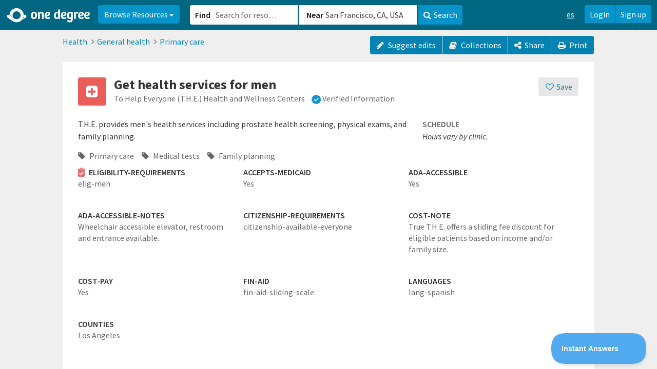

--- FILE ---
content_type: text/html; charset=utf-8
request_url: https://www.1degree.org/opp/get-health-services-for-men
body_size: 40108
content:
<!DOCTYPE html>
<html id="ng-app" ng-app="app" lang="en" data-solution="prime">
<head>
<script type="text/javascript">window.NREUM||(NREUM={});NREUM.info={"beacon":"bam.nr-data.net","errorBeacon":"bam.nr-data.net","licenseKey":"NRJS-45e48fc1a952622447b","applicationID":"1084926195","transactionName":"cAoPEUBeCg9UFx0PBVoLTgxcVQMb","queueTime":2,"applicationTime":47,"agent":""}</script>
<script type="text/javascript">(window.NREUM||(NREUM={})).init={privacy:{cookies_enabled:true},ajax:{deny_list:["bam.nr-data.net"]},feature_flags:["soft_nav"],distributed_tracing:{enabled:true}};(window.NREUM||(NREUM={})).loader_config={agentID:"1103319846",accountID:"2871399",trustKey:"2871399",xpid:"Vg4AUFVaARABVFlWDgMBV10E",licenseKey:"NRJS-45e48fc1a952622447b",applicationID:"1084926195",browserID:"1103319846"};;/*! For license information please see nr-loader-spa-1.308.0.min.js.LICENSE.txt */
(()=>{var e,t,r={384:(e,t,r)=>{"use strict";r.d(t,{NT:()=>a,US:()=>u,Zm:()=>o,bQ:()=>d,dV:()=>c,pV:()=>l});var n=r(6154),i=r(1863),s=r(1910);const a={beacon:"bam.nr-data.net",errorBeacon:"bam.nr-data.net"};function o(){return n.gm.NREUM||(n.gm.NREUM={}),void 0===n.gm.newrelic&&(n.gm.newrelic=n.gm.NREUM),n.gm.NREUM}function c(){let e=o();return e.o||(e.o={ST:n.gm.setTimeout,SI:n.gm.setImmediate||n.gm.setInterval,CT:n.gm.clearTimeout,XHR:n.gm.XMLHttpRequest,REQ:n.gm.Request,EV:n.gm.Event,PR:n.gm.Promise,MO:n.gm.MutationObserver,FETCH:n.gm.fetch,WS:n.gm.WebSocket},(0,s.i)(...Object.values(e.o))),e}function d(e,t){let r=o();r.initializedAgents??={},t.initializedAt={ms:(0,i.t)(),date:new Date},r.initializedAgents[e]=t}function u(e,t){o()[e]=t}function l(){return function(){let e=o();const t=e.info||{};e.info={beacon:a.beacon,errorBeacon:a.errorBeacon,...t}}(),function(){let e=o();const t=e.init||{};e.init={...t}}(),c(),function(){let e=o();const t=e.loader_config||{};e.loader_config={...t}}(),o()}},782:(e,t,r)=>{"use strict";r.d(t,{T:()=>n});const n=r(860).K7.pageViewTiming},860:(e,t,r)=>{"use strict";r.d(t,{$J:()=>u,K7:()=>c,P3:()=>d,XX:()=>i,Yy:()=>o,df:()=>s,qY:()=>n,v4:()=>a});const n="events",i="jserrors",s="browser/blobs",a="rum",o="browser/logs",c={ajax:"ajax",genericEvents:"generic_events",jserrors:i,logging:"logging",metrics:"metrics",pageAction:"page_action",pageViewEvent:"page_view_event",pageViewTiming:"page_view_timing",sessionReplay:"session_replay",sessionTrace:"session_trace",softNav:"soft_navigations",spa:"spa"},d={[c.pageViewEvent]:1,[c.pageViewTiming]:2,[c.metrics]:3,[c.jserrors]:4,[c.spa]:5,[c.ajax]:6,[c.sessionTrace]:7,[c.softNav]:8,[c.sessionReplay]:9,[c.logging]:10,[c.genericEvents]:11},u={[c.pageViewEvent]:a,[c.pageViewTiming]:n,[c.ajax]:n,[c.spa]:n,[c.softNav]:n,[c.metrics]:i,[c.jserrors]:i,[c.sessionTrace]:s,[c.sessionReplay]:s,[c.logging]:o,[c.genericEvents]:"ins"}},944:(e,t,r)=>{"use strict";r.d(t,{R:()=>i});var n=r(3241);function i(e,t){"function"==typeof console.debug&&(console.debug("New Relic Warning: https://github.com/newrelic/newrelic-browser-agent/blob/main/docs/warning-codes.md#".concat(e),t),(0,n.W)({agentIdentifier:null,drained:null,type:"data",name:"warn",feature:"warn",data:{code:e,secondary:t}}))}},993:(e,t,r)=>{"use strict";r.d(t,{A$:()=>s,ET:()=>a,TZ:()=>o,p_:()=>i});var n=r(860);const i={ERROR:"ERROR",WARN:"WARN",INFO:"INFO",DEBUG:"DEBUG",TRACE:"TRACE"},s={OFF:0,ERROR:1,WARN:2,INFO:3,DEBUG:4,TRACE:5},a="log",o=n.K7.logging},1541:(e,t,r)=>{"use strict";r.d(t,{U:()=>i,f:()=>n});const n={MFE:"MFE",BA:"BA"};function i(e,t){if(2!==t?.harvestEndpointVersion)return{};const r=t.agentRef.runtime.appMetadata.agents[0].entityGuid;return e?{"source.id":e.id,"source.name":e.name,"source.type":e.type,"parent.id":e.parent?.id||r,"parent.type":e.parent?.type||n.BA}:{"entity.guid":r,appId:t.agentRef.info.applicationID}}},1687:(e,t,r)=>{"use strict";r.d(t,{Ak:()=>d,Ze:()=>h,x3:()=>u});var n=r(3241),i=r(7836),s=r(3606),a=r(860),o=r(2646);const c={};function d(e,t){const r={staged:!1,priority:a.P3[t]||0};l(e),c[e].get(t)||c[e].set(t,r)}function u(e,t){e&&c[e]&&(c[e].get(t)&&c[e].delete(t),p(e,t,!1),c[e].size&&f(e))}function l(e){if(!e)throw new Error("agentIdentifier required");c[e]||(c[e]=new Map)}function h(e="",t="feature",r=!1){if(l(e),!e||!c[e].get(t)||r)return p(e,t);c[e].get(t).staged=!0,f(e)}function f(e){const t=Array.from(c[e]);t.every(([e,t])=>t.staged)&&(t.sort((e,t)=>e[1].priority-t[1].priority),t.forEach(([t])=>{c[e].delete(t),p(e,t)}))}function p(e,t,r=!0){const a=e?i.ee.get(e):i.ee,c=s.i.handlers;if(!a.aborted&&a.backlog&&c){if((0,n.W)({agentIdentifier:e,type:"lifecycle",name:"drain",feature:t}),r){const e=a.backlog[t],r=c[t];if(r){for(let t=0;e&&t<e.length;++t)g(e[t],r);Object.entries(r).forEach(([e,t])=>{Object.values(t||{}).forEach(t=>{t[0]?.on&&t[0]?.context()instanceof o.y&&t[0].on(e,t[1])})})}}a.isolatedBacklog||delete c[t],a.backlog[t]=null,a.emit("drain-"+t,[])}}function g(e,t){var r=e[1];Object.values(t[r]||{}).forEach(t=>{var r=e[0];if(t[0]===r){var n=t[1],i=e[3],s=e[2];n.apply(i,s)}})}},1738:(e,t,r)=>{"use strict";r.d(t,{U:()=>f,Y:()=>h});var n=r(3241),i=r(9908),s=r(1863),a=r(944),o=r(5701),c=r(3969),d=r(8362),u=r(860),l=r(4261);function h(e,t,r,s){const h=s||r;!h||h[e]&&h[e]!==d.d.prototype[e]||(h[e]=function(){(0,i.p)(c.xV,["API/"+e+"/called"],void 0,u.K7.metrics,r.ee),(0,n.W)({agentIdentifier:r.agentIdentifier,drained:!!o.B?.[r.agentIdentifier],type:"data",name:"api",feature:l.Pl+e,data:{}});try{return t.apply(this,arguments)}catch(e){(0,a.R)(23,e)}})}function f(e,t,r,n,a){const o=e.info;null===r?delete o.jsAttributes[t]:o.jsAttributes[t]=r,(a||null===r)&&(0,i.p)(l.Pl+n,[(0,s.t)(),t,r],void 0,"session",e.ee)}},1741:(e,t,r)=>{"use strict";r.d(t,{W:()=>s});var n=r(944),i=r(4261);class s{#e(e,...t){if(this[e]!==s.prototype[e])return this[e](...t);(0,n.R)(35,e)}addPageAction(e,t){return this.#e(i.hG,e,t)}register(e){return this.#e(i.eY,e)}recordCustomEvent(e,t){return this.#e(i.fF,e,t)}setPageViewName(e,t){return this.#e(i.Fw,e,t)}setCustomAttribute(e,t,r){return this.#e(i.cD,e,t,r)}noticeError(e,t){return this.#e(i.o5,e,t)}setUserId(e,t=!1){return this.#e(i.Dl,e,t)}setApplicationVersion(e){return this.#e(i.nb,e)}setErrorHandler(e){return this.#e(i.bt,e)}addRelease(e,t){return this.#e(i.k6,e,t)}log(e,t){return this.#e(i.$9,e,t)}start(){return this.#e(i.d3)}finished(e){return this.#e(i.BL,e)}recordReplay(){return this.#e(i.CH)}pauseReplay(){return this.#e(i.Tb)}addToTrace(e){return this.#e(i.U2,e)}setCurrentRouteName(e){return this.#e(i.PA,e)}interaction(e){return this.#e(i.dT,e)}wrapLogger(e,t,r){return this.#e(i.Wb,e,t,r)}measure(e,t){return this.#e(i.V1,e,t)}consent(e){return this.#e(i.Pv,e)}}},1863:(e,t,r)=>{"use strict";function n(){return Math.floor(performance.now())}r.d(t,{t:()=>n})},1910:(e,t,r)=>{"use strict";r.d(t,{i:()=>s});var n=r(944);const i=new Map;function s(...e){return e.every(e=>{if(i.has(e))return i.get(e);const t="function"==typeof e?e.toString():"",r=t.includes("[native code]"),s=t.includes("nrWrapper");return r||s||(0,n.R)(64,e?.name||t),i.set(e,r),r})}},2555:(e,t,r)=>{"use strict";r.d(t,{D:()=>o,f:()=>a});var n=r(384),i=r(8122);const s={beacon:n.NT.beacon,errorBeacon:n.NT.errorBeacon,licenseKey:void 0,applicationID:void 0,sa:void 0,queueTime:void 0,applicationTime:void 0,ttGuid:void 0,user:void 0,account:void 0,product:void 0,extra:void 0,jsAttributes:{},userAttributes:void 0,atts:void 0,transactionName:void 0,tNamePlain:void 0};function a(e){try{return!!e.licenseKey&&!!e.errorBeacon&&!!e.applicationID}catch(e){return!1}}const o=e=>(0,i.a)(e,s)},2614:(e,t,r)=>{"use strict";r.d(t,{BB:()=>a,H3:()=>n,g:()=>d,iL:()=>c,tS:()=>o,uh:()=>i,wk:()=>s});const n="NRBA",i="SESSION",s=144e5,a=18e5,o={STARTED:"session-started",PAUSE:"session-pause",RESET:"session-reset",RESUME:"session-resume",UPDATE:"session-update"},c={SAME_TAB:"same-tab",CROSS_TAB:"cross-tab"},d={OFF:0,FULL:1,ERROR:2}},2646:(e,t,r)=>{"use strict";r.d(t,{y:()=>n});class n{constructor(e){this.contextId=e}}},2843:(e,t,r)=>{"use strict";r.d(t,{G:()=>s,u:()=>i});var n=r(3878);function i(e,t=!1,r,i){(0,n.DD)("visibilitychange",function(){if(t)return void("hidden"===document.visibilityState&&e());e(document.visibilityState)},r,i)}function s(e,t,r){(0,n.sp)("pagehide",e,t,r)}},3241:(e,t,r)=>{"use strict";r.d(t,{W:()=>s});var n=r(6154);const i="newrelic";function s(e={}){try{n.gm.dispatchEvent(new CustomEvent(i,{detail:e}))}catch(e){}}},3304:(e,t,r)=>{"use strict";r.d(t,{A:()=>s});var n=r(7836);const i=()=>{const e=new WeakSet;return(t,r)=>{if("object"==typeof r&&null!==r){if(e.has(r))return;e.add(r)}return r}};function s(e){try{return JSON.stringify(e,i())??""}catch(e){try{n.ee.emit("internal-error",[e])}catch(e){}return""}}},3333:(e,t,r)=>{"use strict";r.d(t,{$v:()=>u,TZ:()=>n,Xh:()=>c,Zp:()=>i,kd:()=>d,mq:()=>o,nf:()=>a,qN:()=>s});const n=r(860).K7.genericEvents,i=["auxclick","click","copy","keydown","paste","scrollend"],s=["focus","blur"],a=4,o=1e3,c=2e3,d=["PageAction","UserAction","BrowserPerformance"],u={RESOURCES:"experimental.resources",REGISTER:"register"}},3434:(e,t,r)=>{"use strict";r.d(t,{Jt:()=>s,YM:()=>d});var n=r(7836),i=r(5607);const s="nr@original:".concat(i.W),a=50;var o=Object.prototype.hasOwnProperty,c=!1;function d(e,t){return e||(e=n.ee),r.inPlace=function(e,t,n,i,s){n||(n="");const a="-"===n.charAt(0);for(let o=0;o<t.length;o++){const c=t[o],d=e[c];l(d)||(e[c]=r(d,a?c+n:n,i,c,s))}},r.flag=s,r;function r(t,r,n,c,d){return l(t)?t:(r||(r=""),nrWrapper[s]=t,function(e,t,r){if(Object.defineProperty&&Object.keys)try{return Object.keys(e).forEach(function(r){Object.defineProperty(t,r,{get:function(){return e[r]},set:function(t){return e[r]=t,t}})}),t}catch(e){u([e],r)}for(var n in e)o.call(e,n)&&(t[n]=e[n])}(t,nrWrapper,e),nrWrapper);function nrWrapper(){var s,o,l,h;let f;try{o=this,s=[...arguments],l="function"==typeof n?n(s,o):n||{}}catch(t){u([t,"",[s,o,c],l],e)}i(r+"start",[s,o,c],l,d);const p=performance.now();let g;try{return h=t.apply(o,s),g=performance.now(),h}catch(e){throw g=performance.now(),i(r+"err",[s,o,e],l,d),f=e,f}finally{const e=g-p,t={start:p,end:g,duration:e,isLongTask:e>=a,methodName:c,thrownError:f};t.isLongTask&&i("long-task",[t,o],l,d),i(r+"end",[s,o,h],l,d)}}}function i(r,n,i,s){if(!c||t){var a=c;c=!0;try{e.emit(r,n,i,t,s)}catch(t){u([t,r,n,i],e)}c=a}}}function u(e,t){t||(t=n.ee);try{t.emit("internal-error",e)}catch(e){}}function l(e){return!(e&&"function"==typeof e&&e.apply&&!e[s])}},3606:(e,t,r)=>{"use strict";r.d(t,{i:()=>s});var n=r(9908);s.on=a;var i=s.handlers={};function s(e,t,r,s){a(s||n.d,i,e,t,r)}function a(e,t,r,i,s){s||(s="feature"),e||(e=n.d);var a=t[s]=t[s]||{};(a[r]=a[r]||[]).push([e,i])}},3738:(e,t,r)=>{"use strict";r.d(t,{He:()=>i,Kp:()=>o,Lc:()=>d,Rz:()=>u,TZ:()=>n,bD:()=>s,d3:()=>a,jx:()=>l,sl:()=>h,uP:()=>c});const n=r(860).K7.sessionTrace,i="bstResource",s="resource",a="-start",o="-end",c="fn"+a,d="fn"+o,u="pushState",l=1e3,h=3e4},3785:(e,t,r)=>{"use strict";r.d(t,{R:()=>c,b:()=>d});var n=r(9908),i=r(1863),s=r(860),a=r(3969),o=r(993);function c(e,t,r={},c=o.p_.INFO,d=!0,u,l=(0,i.t)()){(0,n.p)(a.xV,["API/logging/".concat(c.toLowerCase(),"/called")],void 0,s.K7.metrics,e),(0,n.p)(o.ET,[l,t,r,c,d,u],void 0,s.K7.logging,e)}function d(e){return"string"==typeof e&&Object.values(o.p_).some(t=>t===e.toUpperCase().trim())}},3878:(e,t,r)=>{"use strict";function n(e,t){return{capture:e,passive:!1,signal:t}}function i(e,t,r=!1,i){window.addEventListener(e,t,n(r,i))}function s(e,t,r=!1,i){document.addEventListener(e,t,n(r,i))}r.d(t,{DD:()=>s,jT:()=>n,sp:()=>i})},3962:(e,t,r)=>{"use strict";r.d(t,{AM:()=>a,O2:()=>l,OV:()=>s,Qu:()=>h,TZ:()=>c,ih:()=>f,pP:()=>o,t1:()=>u,tC:()=>i,wD:()=>d});var n=r(860);const i=["click","keydown","submit"],s="popstate",a="api",o="initialPageLoad",c=n.K7.softNav,d=5e3,u=500,l={INITIAL_PAGE_LOAD:"",ROUTE_CHANGE:1,UNSPECIFIED:2},h={INTERACTION:1,AJAX:2,CUSTOM_END:3,CUSTOM_TRACER:4},f={IP:"in progress",PF:"pending finish",FIN:"finished",CAN:"cancelled"}},3969:(e,t,r)=>{"use strict";r.d(t,{TZ:()=>n,XG:()=>o,rs:()=>i,xV:()=>a,z_:()=>s});const n=r(860).K7.metrics,i="sm",s="cm",a="storeSupportabilityMetrics",o="storeEventMetrics"},4234:(e,t,r)=>{"use strict";r.d(t,{W:()=>s});var n=r(7836),i=r(1687);class s{constructor(e,t){this.agentIdentifier=e,this.ee=n.ee.get(e),this.featureName=t,this.blocked=!1}deregisterDrain(){(0,i.x3)(this.agentIdentifier,this.featureName)}}},4261:(e,t,r)=>{"use strict";r.d(t,{$9:()=>u,BL:()=>c,CH:()=>p,Dl:()=>R,Fw:()=>w,PA:()=>v,Pl:()=>n,Pv:()=>A,Tb:()=>h,U2:()=>a,V1:()=>E,Wb:()=>T,bt:()=>y,cD:()=>b,d3:()=>x,dT:()=>d,eY:()=>g,fF:()=>f,hG:()=>s,hw:()=>i,k6:()=>o,nb:()=>m,o5:()=>l});const n="api-",i=n+"ixn-",s="addPageAction",a="addToTrace",o="addRelease",c="finished",d="interaction",u="log",l="noticeError",h="pauseReplay",f="recordCustomEvent",p="recordReplay",g="register",m="setApplicationVersion",v="setCurrentRouteName",b="setCustomAttribute",y="setErrorHandler",w="setPageViewName",R="setUserId",x="start",T="wrapLogger",E="measure",A="consent"},5205:(e,t,r)=>{"use strict";r.d(t,{j:()=>S});var n=r(384),i=r(1741);var s=r(2555),a=r(3333);const o=e=>{if(!e||"string"!=typeof e)return!1;try{document.createDocumentFragment().querySelector(e)}catch{return!1}return!0};var c=r(2614),d=r(944),u=r(8122);const l="[data-nr-mask]",h=e=>(0,u.a)(e,(()=>{const e={feature_flags:[],experimental:{allow_registered_children:!1,resources:!1},mask_selector:"*",block_selector:"[data-nr-block]",mask_input_options:{color:!1,date:!1,"datetime-local":!1,email:!1,month:!1,number:!1,range:!1,search:!1,tel:!1,text:!1,time:!1,url:!1,week:!1,textarea:!1,select:!1,password:!0}};return{ajax:{deny_list:void 0,block_internal:!0,enabled:!0,autoStart:!0},api:{get allow_registered_children(){return e.feature_flags.includes(a.$v.REGISTER)||e.experimental.allow_registered_children},set allow_registered_children(t){e.experimental.allow_registered_children=t},duplicate_registered_data:!1},browser_consent_mode:{enabled:!1},distributed_tracing:{enabled:void 0,exclude_newrelic_header:void 0,cors_use_newrelic_header:void 0,cors_use_tracecontext_headers:void 0,allowed_origins:void 0},get feature_flags(){return e.feature_flags},set feature_flags(t){e.feature_flags=t},generic_events:{enabled:!0,autoStart:!0},harvest:{interval:30},jserrors:{enabled:!0,autoStart:!0},logging:{enabled:!0,autoStart:!0},metrics:{enabled:!0,autoStart:!0},obfuscate:void 0,page_action:{enabled:!0},page_view_event:{enabled:!0,autoStart:!0},page_view_timing:{enabled:!0,autoStart:!0},performance:{capture_marks:!1,capture_measures:!1,capture_detail:!0,resources:{get enabled(){return e.feature_flags.includes(a.$v.RESOURCES)||e.experimental.resources},set enabled(t){e.experimental.resources=t},asset_types:[],first_party_domains:[],ignore_newrelic:!0}},privacy:{cookies_enabled:!0},proxy:{assets:void 0,beacon:void 0},session:{expiresMs:c.wk,inactiveMs:c.BB},session_replay:{autoStart:!0,enabled:!1,preload:!1,sampling_rate:10,error_sampling_rate:100,collect_fonts:!1,inline_images:!1,fix_stylesheets:!0,mask_all_inputs:!0,get mask_text_selector(){return e.mask_selector},set mask_text_selector(t){o(t)?e.mask_selector="".concat(t,",").concat(l):""===t||null===t?e.mask_selector=l:(0,d.R)(5,t)},get block_class(){return"nr-block"},get ignore_class(){return"nr-ignore"},get mask_text_class(){return"nr-mask"},get block_selector(){return e.block_selector},set block_selector(t){o(t)?e.block_selector+=",".concat(t):""!==t&&(0,d.R)(6,t)},get mask_input_options(){return e.mask_input_options},set mask_input_options(t){t&&"object"==typeof t?e.mask_input_options={...t,password:!0}:(0,d.R)(7,t)}},session_trace:{enabled:!0,autoStart:!0},soft_navigations:{enabled:!0,autoStart:!0},spa:{enabled:!0,autoStart:!0},ssl:void 0,user_actions:{enabled:!0,elementAttributes:["id","className","tagName","type"]}}})());var f=r(6154),p=r(9324);let g=0;const m={buildEnv:p.F3,distMethod:p.Xs,version:p.xv,originTime:f.WN},v={consented:!1},b={appMetadata:{},get consented(){return this.session?.state?.consent||v.consented},set consented(e){v.consented=e},customTransaction:void 0,denyList:void 0,disabled:!1,harvester:void 0,isolatedBacklog:!1,isRecording:!1,loaderType:void 0,maxBytes:3e4,obfuscator:void 0,onerror:void 0,ptid:void 0,releaseIds:{},session:void 0,timeKeeper:void 0,registeredEntities:[],jsAttributesMetadata:{bytes:0},get harvestCount(){return++g}},y=e=>{const t=(0,u.a)(e,b),r=Object.keys(m).reduce((e,t)=>(e[t]={value:m[t],writable:!1,configurable:!0,enumerable:!0},e),{});return Object.defineProperties(t,r)};var w=r(5701);const R=e=>{const t=e.startsWith("http");e+="/",r.p=t?e:"https://"+e};var x=r(7836),T=r(3241);const E={accountID:void 0,trustKey:void 0,agentID:void 0,licenseKey:void 0,applicationID:void 0,xpid:void 0},A=e=>(0,u.a)(e,E),_=new Set;function S(e,t={},r,a){let{init:o,info:c,loader_config:d,runtime:u={},exposed:l=!0}=t;if(!c){const e=(0,n.pV)();o=e.init,c=e.info,d=e.loader_config}e.init=h(o||{}),e.loader_config=A(d||{}),c.jsAttributes??={},f.bv&&(c.jsAttributes.isWorker=!0),e.info=(0,s.D)(c);const p=e.init,g=[c.beacon,c.errorBeacon];_.has(e.agentIdentifier)||(p.proxy.assets&&(R(p.proxy.assets),g.push(p.proxy.assets)),p.proxy.beacon&&g.push(p.proxy.beacon),e.beacons=[...g],function(e){const t=(0,n.pV)();Object.getOwnPropertyNames(i.W.prototype).forEach(r=>{const n=i.W.prototype[r];if("function"!=typeof n||"constructor"===n)return;let s=t[r];e[r]&&!1!==e.exposed&&"micro-agent"!==e.runtime?.loaderType&&(t[r]=(...t)=>{const n=e[r](...t);return s?s(...t):n})})}(e),(0,n.US)("activatedFeatures",w.B)),u.denyList=[...p.ajax.deny_list||[],...p.ajax.block_internal?g:[]],u.ptid=e.agentIdentifier,u.loaderType=r,e.runtime=y(u),_.has(e.agentIdentifier)||(e.ee=x.ee.get(e.agentIdentifier),e.exposed=l,(0,T.W)({agentIdentifier:e.agentIdentifier,drained:!!w.B?.[e.agentIdentifier],type:"lifecycle",name:"initialize",feature:void 0,data:e.config})),_.add(e.agentIdentifier)}},5270:(e,t,r)=>{"use strict";r.d(t,{Aw:()=>a,SR:()=>s,rF:()=>o});var n=r(384),i=r(7767);function s(e){return!!(0,n.dV)().o.MO&&(0,i.V)(e)&&!0===e?.session_trace.enabled}function a(e){return!0===e?.session_replay.preload&&s(e)}function o(e,t){try{if("string"==typeof t?.type){if("password"===t.type.toLowerCase())return"*".repeat(e?.length||0);if(void 0!==t?.dataset?.nrUnmask||t?.classList?.contains("nr-unmask"))return e}}catch(e){}return"string"==typeof e?e.replace(/[\S]/g,"*"):"*".repeat(e?.length||0)}},5289:(e,t,r)=>{"use strict";r.d(t,{GG:()=>a,Qr:()=>c,sB:()=>o});var n=r(3878),i=r(6389);function s(){return"undefined"==typeof document||"complete"===document.readyState}function a(e,t){if(s())return e();const r=(0,i.J)(e),a=setInterval(()=>{s()&&(clearInterval(a),r())},500);(0,n.sp)("load",r,t)}function o(e){if(s())return e();(0,n.DD)("DOMContentLoaded",e)}function c(e){if(s())return e();(0,n.sp)("popstate",e)}},5607:(e,t,r)=>{"use strict";r.d(t,{W:()=>n});const n=(0,r(9566).bz)()},5701:(e,t,r)=>{"use strict";r.d(t,{B:()=>s,t:()=>a});var n=r(3241);const i=new Set,s={};function a(e,t){const r=t.agentIdentifier;s[r]??={},e&&"object"==typeof e&&(i.has(r)||(t.ee.emit("rumresp",[e]),s[r]=e,i.add(r),(0,n.W)({agentIdentifier:r,loaded:!0,drained:!0,type:"lifecycle",name:"load",feature:void 0,data:e})))}},6154:(e,t,r)=>{"use strict";r.d(t,{OF:()=>d,RI:()=>i,WN:()=>h,bv:()=>s,eN:()=>f,gm:()=>a,lR:()=>l,m:()=>c,mw:()=>o,sb:()=>u});var n=r(1863);const i="undefined"!=typeof window&&!!window.document,s="undefined"!=typeof WorkerGlobalScope&&("undefined"!=typeof self&&self instanceof WorkerGlobalScope&&self.navigator instanceof WorkerNavigator||"undefined"!=typeof globalThis&&globalThis instanceof WorkerGlobalScope&&globalThis.navigator instanceof WorkerNavigator),a=i?window:"undefined"!=typeof WorkerGlobalScope&&("undefined"!=typeof self&&self instanceof WorkerGlobalScope&&self||"undefined"!=typeof globalThis&&globalThis instanceof WorkerGlobalScope&&globalThis),o=Boolean("hidden"===a?.document?.visibilityState),c=""+a?.location,d=/iPad|iPhone|iPod/.test(a.navigator?.userAgent),u=d&&"undefined"==typeof SharedWorker,l=(()=>{const e=a.navigator?.userAgent?.match(/Firefox[/\s](\d+\.\d+)/);return Array.isArray(e)&&e.length>=2?+e[1]:0})(),h=Date.now()-(0,n.t)(),f=()=>"undefined"!=typeof PerformanceNavigationTiming&&a?.performance?.getEntriesByType("navigation")?.[0]?.responseStart},6344:(e,t,r)=>{"use strict";r.d(t,{BB:()=>u,Qb:()=>l,TZ:()=>i,Ug:()=>a,Vh:()=>s,_s:()=>o,bc:()=>d,yP:()=>c});var n=r(2614);const i=r(860).K7.sessionReplay,s="errorDuringReplay",a=.12,o={DomContentLoaded:0,Load:1,FullSnapshot:2,IncrementalSnapshot:3,Meta:4,Custom:5},c={[n.g.ERROR]:15e3,[n.g.FULL]:3e5,[n.g.OFF]:0},d={RESET:{message:"Session was reset",sm:"Reset"},IMPORT:{message:"Recorder failed to import",sm:"Import"},TOO_MANY:{message:"429: Too Many Requests",sm:"Too-Many"},TOO_BIG:{message:"Payload was too large",sm:"Too-Big"},CROSS_TAB:{message:"Session Entity was set to OFF on another tab",sm:"Cross-Tab"},ENTITLEMENTS:{message:"Session Replay is not allowed and will not be started",sm:"Entitlement"}},u=5e3,l={API:"api",RESUME:"resume",SWITCH_TO_FULL:"switchToFull",INITIALIZE:"initialize",PRELOAD:"preload"}},6389:(e,t,r)=>{"use strict";function n(e,t=500,r={}){const n=r?.leading||!1;let i;return(...r)=>{n&&void 0===i&&(e.apply(this,r),i=setTimeout(()=>{i=clearTimeout(i)},t)),n||(clearTimeout(i),i=setTimeout(()=>{e.apply(this,r)},t))}}function i(e){let t=!1;return(...r)=>{t||(t=!0,e.apply(this,r))}}r.d(t,{J:()=>i,s:()=>n})},6630:(e,t,r)=>{"use strict";r.d(t,{T:()=>n});const n=r(860).K7.pageViewEvent},6774:(e,t,r)=>{"use strict";r.d(t,{T:()=>n});const n=r(860).K7.jserrors},7295:(e,t,r)=>{"use strict";r.d(t,{Xv:()=>a,gX:()=>i,iW:()=>s});var n=[];function i(e){if(!e||s(e))return!1;if(0===n.length)return!0;if("*"===n[0].hostname)return!1;for(var t=0;t<n.length;t++){var r=n[t];if(r.hostname.test(e.hostname)&&r.pathname.test(e.pathname))return!1}return!0}function s(e){return void 0===e.hostname}function a(e){if(n=[],e&&e.length)for(var t=0;t<e.length;t++){let r=e[t];if(!r)continue;if("*"===r)return void(n=[{hostname:"*"}]);0===r.indexOf("http://")?r=r.substring(7):0===r.indexOf("https://")&&(r=r.substring(8));const i=r.indexOf("/");let s,a;i>0?(s=r.substring(0,i),a=r.substring(i)):(s=r,a="*");let[c]=s.split(":");n.push({hostname:o(c),pathname:o(a,!0)})}}function o(e,t=!1){const r=e.replace(/[.+?^${}()|[\]\\]/g,e=>"\\"+e).replace(/\*/g,".*?");return new RegExp((t?"^":"")+r+"$")}},7485:(e,t,r)=>{"use strict";r.d(t,{D:()=>i});var n=r(6154);function i(e){if(0===(e||"").indexOf("data:"))return{protocol:"data"};try{const t=new URL(e,location.href),r={port:t.port,hostname:t.hostname,pathname:t.pathname,search:t.search,protocol:t.protocol.slice(0,t.protocol.indexOf(":")),sameOrigin:t.protocol===n.gm?.location?.protocol&&t.host===n.gm?.location?.host};return r.port&&""!==r.port||("http:"===t.protocol&&(r.port="80"),"https:"===t.protocol&&(r.port="443")),r.pathname&&""!==r.pathname?r.pathname.startsWith("/")||(r.pathname="/".concat(r.pathname)):r.pathname="/",r}catch(e){return{}}}},7699:(e,t,r)=>{"use strict";r.d(t,{It:()=>s,KC:()=>o,No:()=>i,qh:()=>a});var n=r(860);const i=16e3,s=1e6,a="SESSION_ERROR",o={[n.K7.logging]:!0,[n.K7.genericEvents]:!1,[n.K7.jserrors]:!1,[n.K7.ajax]:!1}},7767:(e,t,r)=>{"use strict";r.d(t,{V:()=>i});var n=r(6154);const i=e=>n.RI&&!0===e?.privacy.cookies_enabled},7836:(e,t,r)=>{"use strict";r.d(t,{P:()=>o,ee:()=>c});var n=r(384),i=r(8990),s=r(2646),a=r(5607);const o="nr@context:".concat(a.W),c=function e(t,r){var n={},a={},u={},l=!1;try{l=16===r.length&&d.initializedAgents?.[r]?.runtime.isolatedBacklog}catch(e){}var h={on:p,addEventListener:p,removeEventListener:function(e,t){var r=n[e];if(!r)return;for(var i=0;i<r.length;i++)r[i]===t&&r.splice(i,1)},emit:function(e,r,n,i,s){!1!==s&&(s=!0);if(c.aborted&&!i)return;t&&s&&t.emit(e,r,n);var o=f(n);g(e).forEach(e=>{e.apply(o,r)});var d=v()[a[e]];d&&d.push([h,e,r,o]);return o},get:m,listeners:g,context:f,buffer:function(e,t){const r=v();if(t=t||"feature",h.aborted)return;Object.entries(e||{}).forEach(([e,n])=>{a[n]=t,t in r||(r[t]=[])})},abort:function(){h._aborted=!0,Object.keys(h.backlog).forEach(e=>{delete h.backlog[e]})},isBuffering:function(e){return!!v()[a[e]]},debugId:r,backlog:l?{}:t&&"object"==typeof t.backlog?t.backlog:{},isolatedBacklog:l};return Object.defineProperty(h,"aborted",{get:()=>{let e=h._aborted||!1;return e||(t&&(e=t.aborted),e)}}),h;function f(e){return e&&e instanceof s.y?e:e?(0,i.I)(e,o,()=>new s.y(o)):new s.y(o)}function p(e,t){n[e]=g(e).concat(t)}function g(e){return n[e]||[]}function m(t){return u[t]=u[t]||e(h,t)}function v(){return h.backlog}}(void 0,"globalEE"),d=(0,n.Zm)();d.ee||(d.ee=c)},8122:(e,t,r)=>{"use strict";r.d(t,{a:()=>i});var n=r(944);function i(e,t){try{if(!e||"object"!=typeof e)return(0,n.R)(3);if(!t||"object"!=typeof t)return(0,n.R)(4);const r=Object.create(Object.getPrototypeOf(t),Object.getOwnPropertyDescriptors(t)),s=0===Object.keys(r).length?e:r;for(let a in s)if(void 0!==e[a])try{if(null===e[a]){r[a]=null;continue}Array.isArray(e[a])&&Array.isArray(t[a])?r[a]=Array.from(new Set([...e[a],...t[a]])):"object"==typeof e[a]&&"object"==typeof t[a]?r[a]=i(e[a],t[a]):r[a]=e[a]}catch(e){r[a]||(0,n.R)(1,e)}return r}catch(e){(0,n.R)(2,e)}}},8139:(e,t,r)=>{"use strict";r.d(t,{u:()=>h});var n=r(7836),i=r(3434),s=r(8990),a=r(6154);const o={},c=a.gm.XMLHttpRequest,d="addEventListener",u="removeEventListener",l="nr@wrapped:".concat(n.P);function h(e){var t=function(e){return(e||n.ee).get("events")}(e);if(o[t.debugId]++)return t;o[t.debugId]=1;var r=(0,i.YM)(t,!0);function h(e){r.inPlace(e,[d,u],"-",p)}function p(e,t){return e[1]}return"getPrototypeOf"in Object&&(a.RI&&f(document,h),c&&f(c.prototype,h),f(a.gm,h)),t.on(d+"-start",function(e,t){var n=e[1];if(null!==n&&("function"==typeof n||"object"==typeof n)&&"newrelic"!==e[0]){var i=(0,s.I)(n,l,function(){var e={object:function(){if("function"!=typeof n.handleEvent)return;return n.handleEvent.apply(n,arguments)},function:n}[typeof n];return e?r(e,"fn-",null,e.name||"anonymous"):n});this.wrapped=e[1]=i}}),t.on(u+"-start",function(e){e[1]=this.wrapped||e[1]}),t}function f(e,t,...r){let n=e;for(;"object"==typeof n&&!Object.prototype.hasOwnProperty.call(n,d);)n=Object.getPrototypeOf(n);n&&t(n,...r)}},8362:(e,t,r)=>{"use strict";r.d(t,{d:()=>s});var n=r(9566),i=r(1741);class s extends i.W{agentIdentifier=(0,n.LA)(16)}},8374:(e,t,r)=>{r.nc=(()=>{try{return document?.currentScript?.nonce}catch(e){}return""})()},8990:(e,t,r)=>{"use strict";r.d(t,{I:()=>i});var n=Object.prototype.hasOwnProperty;function i(e,t,r){if(n.call(e,t))return e[t];var i=r();if(Object.defineProperty&&Object.keys)try{return Object.defineProperty(e,t,{value:i,writable:!0,enumerable:!1}),i}catch(e){}return e[t]=i,i}},9119:(e,t,r)=>{"use strict";r.d(t,{L:()=>s});var n=/([^?#]*)[^#]*(#[^?]*|$).*/,i=/([^?#]*)().*/;function s(e,t){return e?e.replace(t?n:i,"$1$2"):e}},9300:(e,t,r)=>{"use strict";r.d(t,{T:()=>n});const n=r(860).K7.ajax},9324:(e,t,r)=>{"use strict";r.d(t,{AJ:()=>a,F3:()=>i,Xs:()=>s,Yq:()=>o,xv:()=>n});const n="1.308.0",i="PROD",s="CDN",a="@newrelic/rrweb",o="1.0.1"},9566:(e,t,r)=>{"use strict";r.d(t,{LA:()=>o,ZF:()=>c,bz:()=>a,el:()=>d});var n=r(6154);const i="xxxxxxxx-xxxx-4xxx-yxxx-xxxxxxxxxxxx";function s(e,t){return e?15&e[t]:16*Math.random()|0}function a(){const e=n.gm?.crypto||n.gm?.msCrypto;let t,r=0;return e&&e.getRandomValues&&(t=e.getRandomValues(new Uint8Array(30))),i.split("").map(e=>"x"===e?s(t,r++).toString(16):"y"===e?(3&s()|8).toString(16):e).join("")}function o(e){const t=n.gm?.crypto||n.gm?.msCrypto;let r,i=0;t&&t.getRandomValues&&(r=t.getRandomValues(new Uint8Array(e)));const a=[];for(var o=0;o<e;o++)a.push(s(r,i++).toString(16));return a.join("")}function c(){return o(16)}function d(){return o(32)}},9908:(e,t,r)=>{"use strict";r.d(t,{d:()=>n,p:()=>i});var n=r(7836).ee.get("handle");function i(e,t,r,i,s){s?(s.buffer([e],i),s.emit(e,t,r)):(n.buffer([e],i),n.emit(e,t,r))}}},n={};function i(e){var t=n[e];if(void 0!==t)return t.exports;var s=n[e]={exports:{}};return r[e](s,s.exports,i),s.exports}i.m=r,i.d=(e,t)=>{for(var r in t)i.o(t,r)&&!i.o(e,r)&&Object.defineProperty(e,r,{enumerable:!0,get:t[r]})},i.f={},i.e=e=>Promise.all(Object.keys(i.f).reduce((t,r)=>(i.f[r](e,t),t),[])),i.u=e=>({212:"nr-spa-compressor",249:"nr-spa-recorder",478:"nr-spa"}[e]+"-1.308.0.min.js"),i.o=(e,t)=>Object.prototype.hasOwnProperty.call(e,t),e={},t="NRBA-1.308.0.PROD:",i.l=(r,n,s,a)=>{if(e[r])e[r].push(n);else{var o,c;if(void 0!==s)for(var d=document.getElementsByTagName("script"),u=0;u<d.length;u++){var l=d[u];if(l.getAttribute("src")==r||l.getAttribute("data-webpack")==t+s){o=l;break}}if(!o){c=!0;var h={478:"sha512-RSfSVnmHk59T/uIPbdSE0LPeqcEdF4/+XhfJdBuccH5rYMOEZDhFdtnh6X6nJk7hGpzHd9Ujhsy7lZEz/ORYCQ==",249:"sha512-ehJXhmntm85NSqW4MkhfQqmeKFulra3klDyY0OPDUE+sQ3GokHlPh1pmAzuNy//3j4ac6lzIbmXLvGQBMYmrkg==",212:"sha512-B9h4CR46ndKRgMBcK+j67uSR2RCnJfGefU+A7FrgR/k42ovXy5x/MAVFiSvFxuVeEk/pNLgvYGMp1cBSK/G6Fg=="};(o=document.createElement("script")).charset="utf-8",i.nc&&o.setAttribute("nonce",i.nc),o.setAttribute("data-webpack",t+s),o.src=r,0!==o.src.indexOf(window.location.origin+"/")&&(o.crossOrigin="anonymous"),h[a]&&(o.integrity=h[a])}e[r]=[n];var f=(t,n)=>{o.onerror=o.onload=null,clearTimeout(p);var i=e[r];if(delete e[r],o.parentNode&&o.parentNode.removeChild(o),i&&i.forEach(e=>e(n)),t)return t(n)},p=setTimeout(f.bind(null,void 0,{type:"timeout",target:o}),12e4);o.onerror=f.bind(null,o.onerror),o.onload=f.bind(null,o.onload),c&&document.head.appendChild(o)}},i.r=e=>{"undefined"!=typeof Symbol&&Symbol.toStringTag&&Object.defineProperty(e,Symbol.toStringTag,{value:"Module"}),Object.defineProperty(e,"__esModule",{value:!0})},i.p="https://js-agent.newrelic.com/",(()=>{var e={38:0,788:0};i.f.j=(t,r)=>{var n=i.o(e,t)?e[t]:void 0;if(0!==n)if(n)r.push(n[2]);else{var s=new Promise((r,i)=>n=e[t]=[r,i]);r.push(n[2]=s);var a=i.p+i.u(t),o=new Error;i.l(a,r=>{if(i.o(e,t)&&(0!==(n=e[t])&&(e[t]=void 0),n)){var s=r&&("load"===r.type?"missing":r.type),a=r&&r.target&&r.target.src;o.message="Loading chunk "+t+" failed: ("+s+": "+a+")",o.name="ChunkLoadError",o.type=s,o.request=a,n[1](o)}},"chunk-"+t,t)}};var t=(t,r)=>{var n,s,[a,o,c]=r,d=0;if(a.some(t=>0!==e[t])){for(n in o)i.o(o,n)&&(i.m[n]=o[n]);if(c)c(i)}for(t&&t(r);d<a.length;d++)s=a[d],i.o(e,s)&&e[s]&&e[s][0](),e[s]=0},r=self["webpackChunk:NRBA-1.308.0.PROD"]=self["webpackChunk:NRBA-1.308.0.PROD"]||[];r.forEach(t.bind(null,0)),r.push=t.bind(null,r.push.bind(r))})(),(()=>{"use strict";i(8374);var e=i(8362),t=i(860);const r=Object.values(t.K7);var n=i(5205);var s=i(9908),a=i(1863),o=i(4261),c=i(1738);var d=i(1687),u=i(4234),l=i(5289),h=i(6154),f=i(944),p=i(5270),g=i(7767),m=i(6389),v=i(7699);class b extends u.W{constructor(e,t){super(e.agentIdentifier,t),this.agentRef=e,this.abortHandler=void 0,this.featAggregate=void 0,this.loadedSuccessfully=void 0,this.onAggregateImported=new Promise(e=>{this.loadedSuccessfully=e}),this.deferred=Promise.resolve(),!1===e.init[this.featureName].autoStart?this.deferred=new Promise((t,r)=>{this.ee.on("manual-start-all",(0,m.J)(()=>{(0,d.Ak)(e.agentIdentifier,this.featureName),t()}))}):(0,d.Ak)(e.agentIdentifier,t)}importAggregator(e,t,r={}){if(this.featAggregate)return;const n=async()=>{let n;await this.deferred;try{if((0,g.V)(e.init)){const{setupAgentSession:t}=await i.e(478).then(i.bind(i,8766));n=t(e)}}catch(e){(0,f.R)(20,e),this.ee.emit("internal-error",[e]),(0,s.p)(v.qh,[e],void 0,this.featureName,this.ee)}try{if(!this.#t(this.featureName,n,e.init))return(0,d.Ze)(this.agentIdentifier,this.featureName),void this.loadedSuccessfully(!1);const{Aggregate:i}=await t();this.featAggregate=new i(e,r),e.runtime.harvester.initializedAggregates.push(this.featAggregate),this.loadedSuccessfully(!0)}catch(e){(0,f.R)(34,e),this.abortHandler?.(),(0,d.Ze)(this.agentIdentifier,this.featureName,!0),this.loadedSuccessfully(!1),this.ee&&this.ee.abort()}};h.RI?(0,l.GG)(()=>n(),!0):n()}#t(e,r,n){if(this.blocked)return!1;switch(e){case t.K7.sessionReplay:return(0,p.SR)(n)&&!!r;case t.K7.sessionTrace:return!!r;default:return!0}}}var y=i(6630),w=i(2614),R=i(3241);class x extends b{static featureName=y.T;constructor(e){var t;super(e,y.T),this.setupInspectionEvents(e.agentIdentifier),t=e,(0,c.Y)(o.Fw,function(e,r){"string"==typeof e&&("/"!==e.charAt(0)&&(e="/"+e),t.runtime.customTransaction=(r||"http://custom.transaction")+e,(0,s.p)(o.Pl+o.Fw,[(0,a.t)()],void 0,void 0,t.ee))},t),this.importAggregator(e,()=>i.e(478).then(i.bind(i,2467)))}setupInspectionEvents(e){const t=(t,r)=>{t&&(0,R.W)({agentIdentifier:e,timeStamp:t.timeStamp,loaded:"complete"===t.target.readyState,type:"window",name:r,data:t.target.location+""})};(0,l.sB)(e=>{t(e,"DOMContentLoaded")}),(0,l.GG)(e=>{t(e,"load")}),(0,l.Qr)(e=>{t(e,"navigate")}),this.ee.on(w.tS.UPDATE,(t,r)=>{(0,R.W)({agentIdentifier:e,type:"lifecycle",name:"session",data:r})})}}var T=i(384);class E extends e.d{constructor(e){var t;(super(),h.gm)?(this.features={},(0,T.bQ)(this.agentIdentifier,this),this.desiredFeatures=new Set(e.features||[]),this.desiredFeatures.add(x),(0,n.j)(this,e,e.loaderType||"agent"),t=this,(0,c.Y)(o.cD,function(e,r,n=!1){if("string"==typeof e){if(["string","number","boolean"].includes(typeof r)||null===r)return(0,c.U)(t,e,r,o.cD,n);(0,f.R)(40,typeof r)}else(0,f.R)(39,typeof e)},t),function(e){(0,c.Y)(o.Dl,function(t,r=!1){if("string"!=typeof t&&null!==t)return void(0,f.R)(41,typeof t);const n=e.info.jsAttributes["enduser.id"];r&&null!=n&&n!==t?(0,s.p)(o.Pl+"setUserIdAndResetSession",[t],void 0,"session",e.ee):(0,c.U)(e,"enduser.id",t,o.Dl,!0)},e)}(this),function(e){(0,c.Y)(o.nb,function(t){if("string"==typeof t||null===t)return(0,c.U)(e,"application.version",t,o.nb,!1);(0,f.R)(42,typeof t)},e)}(this),function(e){(0,c.Y)(o.d3,function(){e.ee.emit("manual-start-all")},e)}(this),function(e){(0,c.Y)(o.Pv,function(t=!0){if("boolean"==typeof t){if((0,s.p)(o.Pl+o.Pv,[t],void 0,"session",e.ee),e.runtime.consented=t,t){const t=e.features.page_view_event;t.onAggregateImported.then(e=>{const r=t.featAggregate;e&&!r.sentRum&&r.sendRum()})}}else(0,f.R)(65,typeof t)},e)}(this),this.run()):(0,f.R)(21)}get config(){return{info:this.info,init:this.init,loader_config:this.loader_config,runtime:this.runtime}}get api(){return this}run(){try{const e=function(e){const t={};return r.forEach(r=>{t[r]=!!e[r]?.enabled}),t}(this.init),n=[...this.desiredFeatures];n.sort((e,r)=>t.P3[e.featureName]-t.P3[r.featureName]),n.forEach(r=>{if(!e[r.featureName]&&r.featureName!==t.K7.pageViewEvent)return;if(r.featureName===t.K7.spa)return void(0,f.R)(67);const n=function(e){switch(e){case t.K7.ajax:return[t.K7.jserrors];case t.K7.sessionTrace:return[t.K7.ajax,t.K7.pageViewEvent];case t.K7.sessionReplay:return[t.K7.sessionTrace];case t.K7.pageViewTiming:return[t.K7.pageViewEvent];default:return[]}}(r.featureName).filter(e=>!(e in this.features));n.length>0&&(0,f.R)(36,{targetFeature:r.featureName,missingDependencies:n}),this.features[r.featureName]=new r(this)})}catch(e){(0,f.R)(22,e);for(const e in this.features)this.features[e].abortHandler?.();const t=(0,T.Zm)();delete t.initializedAgents[this.agentIdentifier]?.features,delete this.sharedAggregator;return t.ee.get(this.agentIdentifier).abort(),!1}}}var A=i(2843),_=i(782);class S extends b{static featureName=_.T;constructor(e){super(e,_.T),h.RI&&((0,A.u)(()=>(0,s.p)("docHidden",[(0,a.t)()],void 0,_.T,this.ee),!0),(0,A.G)(()=>(0,s.p)("winPagehide",[(0,a.t)()],void 0,_.T,this.ee)),this.importAggregator(e,()=>i.e(478).then(i.bind(i,9917))))}}var O=i(3969);class I extends b{static featureName=O.TZ;constructor(e){super(e,O.TZ),h.RI&&document.addEventListener("securitypolicyviolation",e=>{(0,s.p)(O.xV,["Generic/CSPViolation/Detected"],void 0,this.featureName,this.ee)}),this.importAggregator(e,()=>i.e(478).then(i.bind(i,6555)))}}var N=i(6774),P=i(3878),k=i(3304);class D{constructor(e,t,r,n,i){this.name="UncaughtError",this.message="string"==typeof e?e:(0,k.A)(e),this.sourceURL=t,this.line=r,this.column=n,this.__newrelic=i}}function C(e){return M(e)?e:new D(void 0!==e?.message?e.message:e,e?.filename||e?.sourceURL,e?.lineno||e?.line,e?.colno||e?.col,e?.__newrelic,e?.cause)}function j(e){const t="Unhandled Promise Rejection: ";if(!e?.reason)return;if(M(e.reason)){try{e.reason.message.startsWith(t)||(e.reason.message=t+e.reason.message)}catch(e){}return C(e.reason)}const r=C(e.reason);return(r.message||"").startsWith(t)||(r.message=t+r.message),r}function L(e){if(e.error instanceof SyntaxError&&!/:\d+$/.test(e.error.stack?.trim())){const t=new D(e.message,e.filename,e.lineno,e.colno,e.error.__newrelic,e.cause);return t.name=SyntaxError.name,t}return M(e.error)?e.error:C(e)}function M(e){return e instanceof Error&&!!e.stack}function H(e,r,n,i,o=(0,a.t)()){"string"==typeof e&&(e=new Error(e)),(0,s.p)("err",[e,o,!1,r,n.runtime.isRecording,void 0,i],void 0,t.K7.jserrors,n.ee),(0,s.p)("uaErr",[],void 0,t.K7.genericEvents,n.ee)}var B=i(1541),K=i(993),W=i(3785);function U(e,{customAttributes:t={},level:r=K.p_.INFO}={},n,i,s=(0,a.t)()){(0,W.R)(n.ee,e,t,r,!1,i,s)}function F(e,r,n,i,c=(0,a.t)()){(0,s.p)(o.Pl+o.hG,[c,e,r,i],void 0,t.K7.genericEvents,n.ee)}function V(e,r,n,i,c=(0,a.t)()){const{start:d,end:u,customAttributes:l}=r||{},h={customAttributes:l||{}};if("object"!=typeof h.customAttributes||"string"!=typeof e||0===e.length)return void(0,f.R)(57);const p=(e,t)=>null==e?t:"number"==typeof e?e:e instanceof PerformanceMark?e.startTime:Number.NaN;if(h.start=p(d,0),h.end=p(u,c),Number.isNaN(h.start)||Number.isNaN(h.end))(0,f.R)(57);else{if(h.duration=h.end-h.start,!(h.duration<0))return(0,s.p)(o.Pl+o.V1,[h,e,i],void 0,t.K7.genericEvents,n.ee),h;(0,f.R)(58)}}function G(e,r={},n,i,c=(0,a.t)()){(0,s.p)(o.Pl+o.fF,[c,e,r,i],void 0,t.K7.genericEvents,n.ee)}function z(e){(0,c.Y)(o.eY,function(t){return Y(e,t)},e)}function Y(e,r,n){(0,f.R)(54,"newrelic.register"),r||={},r.type=B.f.MFE,r.licenseKey||=e.info.licenseKey,r.blocked=!1,r.parent=n||{},Array.isArray(r.tags)||(r.tags=[]);const i={};r.tags.forEach(e=>{"name"!==e&&"id"!==e&&(i["source.".concat(e)]=!0)}),r.isolated??=!0;let o=()=>{};const c=e.runtime.registeredEntities;if(!r.isolated){const e=c.find(({metadata:{target:{id:e}}})=>e===r.id&&!r.isolated);if(e)return e}const d=e=>{r.blocked=!0,o=e};function u(e){return"string"==typeof e&&!!e.trim()&&e.trim().length<501||"number"==typeof e}e.init.api.allow_registered_children||d((0,m.J)(()=>(0,f.R)(55))),u(r.id)&&u(r.name)||d((0,m.J)(()=>(0,f.R)(48,r)));const l={addPageAction:(t,n={})=>g(F,[t,{...i,...n},e],r),deregister:()=>{d((0,m.J)(()=>(0,f.R)(68)))},log:(t,n={})=>g(U,[t,{...n,customAttributes:{...i,...n.customAttributes||{}}},e],r),measure:(t,n={})=>g(V,[t,{...n,customAttributes:{...i,...n.customAttributes||{}}},e],r),noticeError:(t,n={})=>g(H,[t,{...i,...n},e],r),register:(t={})=>g(Y,[e,t],l.metadata.target),recordCustomEvent:(t,n={})=>g(G,[t,{...i,...n},e],r),setApplicationVersion:e=>p("application.version",e),setCustomAttribute:(e,t)=>p(e,t),setUserId:e=>p("enduser.id",e),metadata:{customAttributes:i,target:r}},h=()=>(r.blocked&&o(),r.blocked);h()||c.push(l);const p=(e,t)=>{h()||(i[e]=t)},g=(r,n,i)=>{if(h())return;const o=(0,a.t)();(0,s.p)(O.xV,["API/register/".concat(r.name,"/called")],void 0,t.K7.metrics,e.ee);try{if(e.init.api.duplicate_registered_data&&"register"!==r.name){let e=n;if(n[1]instanceof Object){const t={"child.id":i.id,"child.type":i.type};e="customAttributes"in n[1]?[n[0],{...n[1],customAttributes:{...n[1].customAttributes,...t}},...n.slice(2)]:[n[0],{...n[1],...t},...n.slice(2)]}r(...e,void 0,o)}return r(...n,i,o)}catch(e){(0,f.R)(50,e)}};return l}class Z extends b{static featureName=N.T;constructor(e){var t;super(e,N.T),t=e,(0,c.Y)(o.o5,(e,r)=>H(e,r,t),t),function(e){(0,c.Y)(o.bt,function(t){e.runtime.onerror=t},e)}(e),function(e){let t=0;(0,c.Y)(o.k6,function(e,r){++t>10||(this.runtime.releaseIds[e.slice(-200)]=(""+r).slice(-200))},e)}(e),z(e);try{this.removeOnAbort=new AbortController}catch(e){}this.ee.on("internal-error",(t,r)=>{this.abortHandler&&(0,s.p)("ierr",[C(t),(0,a.t)(),!0,{},e.runtime.isRecording,r],void 0,this.featureName,this.ee)}),h.gm.addEventListener("unhandledrejection",t=>{this.abortHandler&&(0,s.p)("err",[j(t),(0,a.t)(),!1,{unhandledPromiseRejection:1},e.runtime.isRecording],void 0,this.featureName,this.ee)},(0,P.jT)(!1,this.removeOnAbort?.signal)),h.gm.addEventListener("error",t=>{this.abortHandler&&(0,s.p)("err",[L(t),(0,a.t)(),!1,{},e.runtime.isRecording],void 0,this.featureName,this.ee)},(0,P.jT)(!1,this.removeOnAbort?.signal)),this.abortHandler=this.#r,this.importAggregator(e,()=>i.e(478).then(i.bind(i,2176)))}#r(){this.removeOnAbort?.abort(),this.abortHandler=void 0}}var q=i(8990);let X=1;function J(e){const t=typeof e;return!e||"object"!==t&&"function"!==t?-1:e===h.gm?0:(0,q.I)(e,"nr@id",function(){return X++})}function Q(e){if("string"==typeof e&&e.length)return e.length;if("object"==typeof e){if("undefined"!=typeof ArrayBuffer&&e instanceof ArrayBuffer&&e.byteLength)return e.byteLength;if("undefined"!=typeof Blob&&e instanceof Blob&&e.size)return e.size;if(!("undefined"!=typeof FormData&&e instanceof FormData))try{return(0,k.A)(e).length}catch(e){return}}}var ee=i(8139),te=i(7836),re=i(3434);const ne={},ie=["open","send"];function se(e){var t=e||te.ee;const r=function(e){return(e||te.ee).get("xhr")}(t);if(void 0===h.gm.XMLHttpRequest)return r;if(ne[r.debugId]++)return r;ne[r.debugId]=1,(0,ee.u)(t);var n=(0,re.YM)(r),i=h.gm.XMLHttpRequest,s=h.gm.MutationObserver,a=h.gm.Promise,o=h.gm.setInterval,c="readystatechange",d=["onload","onerror","onabort","onloadstart","onloadend","onprogress","ontimeout"],u=[],l=h.gm.XMLHttpRequest=function(e){const t=new i(e),s=r.context(t);try{r.emit("new-xhr",[t],s),t.addEventListener(c,(a=s,function(){var e=this;e.readyState>3&&!a.resolved&&(a.resolved=!0,r.emit("xhr-resolved",[],e)),n.inPlace(e,d,"fn-",y)}),(0,P.jT)(!1))}catch(e){(0,f.R)(15,e);try{r.emit("internal-error",[e])}catch(e){}}var a;return t};function p(e,t){n.inPlace(t,["onreadystatechange"],"fn-",y)}if(function(e,t){for(var r in e)t[r]=e[r]}(i,l),l.prototype=i.prototype,n.inPlace(l.prototype,ie,"-xhr-",y),r.on("send-xhr-start",function(e,t){p(e,t),function(e){u.push(e),s&&(g?g.then(b):o?o(b):(m=-m,v.data=m))}(t)}),r.on("open-xhr-start",p),s){var g=a&&a.resolve();if(!o&&!a){var m=1,v=document.createTextNode(m);new s(b).observe(v,{characterData:!0})}}else t.on("fn-end",function(e){e[0]&&e[0].type===c||b()});function b(){for(var e=0;e<u.length;e++)p(0,u[e]);u.length&&(u=[])}function y(e,t){return t}return r}var ae="fetch-",oe=ae+"body-",ce=["arrayBuffer","blob","json","text","formData"],de=h.gm.Request,ue=h.gm.Response,le="prototype";const he={};function fe(e){const t=function(e){return(e||te.ee).get("fetch")}(e);if(!(de&&ue&&h.gm.fetch))return t;if(he[t.debugId]++)return t;function r(e,r,n){var i=e[r];"function"==typeof i&&(e[r]=function(){var e,r=[...arguments],s={};t.emit(n+"before-start",[r],s),s[te.P]&&s[te.P].dt&&(e=s[te.P].dt);var a=i.apply(this,r);return t.emit(n+"start",[r,e],a),a.then(function(e){return t.emit(n+"end",[null,e],a),e},function(e){throw t.emit(n+"end",[e],a),e})})}return he[t.debugId]=1,ce.forEach(e=>{r(de[le],e,oe),r(ue[le],e,oe)}),r(h.gm,"fetch",ae),t.on(ae+"end",function(e,r){var n=this;if(r){var i=r.headers.get("content-length");null!==i&&(n.rxSize=i),t.emit(ae+"done",[null,r],n)}else t.emit(ae+"done",[e],n)}),t}var pe=i(7485),ge=i(9566);class me{constructor(e){this.agentRef=e}generateTracePayload(e){const t=this.agentRef.loader_config;if(!this.shouldGenerateTrace(e)||!t)return null;var r=(t.accountID||"").toString()||null,n=(t.agentID||"").toString()||null,i=(t.trustKey||"").toString()||null;if(!r||!n)return null;var s=(0,ge.ZF)(),a=(0,ge.el)(),o=Date.now(),c={spanId:s,traceId:a,timestamp:o};return(e.sameOrigin||this.isAllowedOrigin(e)&&this.useTraceContextHeadersForCors())&&(c.traceContextParentHeader=this.generateTraceContextParentHeader(s,a),c.traceContextStateHeader=this.generateTraceContextStateHeader(s,o,r,n,i)),(e.sameOrigin&&!this.excludeNewrelicHeader()||!e.sameOrigin&&this.isAllowedOrigin(e)&&this.useNewrelicHeaderForCors())&&(c.newrelicHeader=this.generateTraceHeader(s,a,o,r,n,i)),c}generateTraceContextParentHeader(e,t){return"00-"+t+"-"+e+"-01"}generateTraceContextStateHeader(e,t,r,n,i){return i+"@nr=0-1-"+r+"-"+n+"-"+e+"----"+t}generateTraceHeader(e,t,r,n,i,s){if(!("function"==typeof h.gm?.btoa))return null;var a={v:[0,1],d:{ty:"Browser",ac:n,ap:i,id:e,tr:t,ti:r}};return s&&n!==s&&(a.d.tk=s),btoa((0,k.A)(a))}shouldGenerateTrace(e){return this.agentRef.init?.distributed_tracing?.enabled&&this.isAllowedOrigin(e)}isAllowedOrigin(e){var t=!1;const r=this.agentRef.init?.distributed_tracing;if(e.sameOrigin)t=!0;else if(r?.allowed_origins instanceof Array)for(var n=0;n<r.allowed_origins.length;n++){var i=(0,pe.D)(r.allowed_origins[n]);if(e.hostname===i.hostname&&e.protocol===i.protocol&&e.port===i.port){t=!0;break}}return t}excludeNewrelicHeader(){var e=this.agentRef.init?.distributed_tracing;return!!e&&!!e.exclude_newrelic_header}useNewrelicHeaderForCors(){var e=this.agentRef.init?.distributed_tracing;return!!e&&!1!==e.cors_use_newrelic_header}useTraceContextHeadersForCors(){var e=this.agentRef.init?.distributed_tracing;return!!e&&!!e.cors_use_tracecontext_headers}}var ve=i(9300),be=i(7295);function ye(e){return"string"==typeof e?e:e instanceof(0,T.dV)().o.REQ?e.url:h.gm?.URL&&e instanceof URL?e.href:void 0}var we=["load","error","abort","timeout"],Re=we.length,xe=(0,T.dV)().o.REQ,Te=(0,T.dV)().o.XHR;const Ee="X-NewRelic-App-Data";class Ae extends b{static featureName=ve.T;constructor(e){super(e,ve.T),this.dt=new me(e),this.handler=(e,t,r,n)=>(0,s.p)(e,t,r,n,this.ee);try{const e={xmlhttprequest:"xhr",fetch:"fetch",beacon:"beacon"};h.gm?.performance?.getEntriesByType("resource").forEach(r=>{if(r.initiatorType in e&&0!==r.responseStatus){const n={status:r.responseStatus},i={rxSize:r.transferSize,duration:Math.floor(r.duration),cbTime:0};_e(n,r.name),this.handler("xhr",[n,i,r.startTime,r.responseEnd,e[r.initiatorType]],void 0,t.K7.ajax)}})}catch(e){}fe(this.ee),se(this.ee),function(e,r,n,i){function o(e){var t=this;t.totalCbs=0,t.called=0,t.cbTime=0,t.end=T,t.ended=!1,t.xhrGuids={},t.lastSize=null,t.loadCaptureCalled=!1,t.params=this.params||{},t.metrics=this.metrics||{},t.latestLongtaskEnd=0,e.addEventListener("load",function(r){E(t,e)},(0,P.jT)(!1)),h.lR||e.addEventListener("progress",function(e){t.lastSize=e.loaded},(0,P.jT)(!1))}function c(e){this.params={method:e[0]},_e(this,e[1]),this.metrics={}}function d(t,r){e.loader_config.xpid&&this.sameOrigin&&r.setRequestHeader("X-NewRelic-ID",e.loader_config.xpid);var n=i.generateTracePayload(this.parsedOrigin);if(n){var s=!1;n.newrelicHeader&&(r.setRequestHeader("newrelic",n.newrelicHeader),s=!0),n.traceContextParentHeader&&(r.setRequestHeader("traceparent",n.traceContextParentHeader),n.traceContextStateHeader&&r.setRequestHeader("tracestate",n.traceContextStateHeader),s=!0),s&&(this.dt=n)}}function u(e,t){var n=this.metrics,i=e[0],s=this;if(n&&i){var o=Q(i);o&&(n.txSize=o)}this.startTime=(0,a.t)(),this.body=i,this.listener=function(e){try{"abort"!==e.type||s.loadCaptureCalled||(s.params.aborted=!0),("load"!==e.type||s.called===s.totalCbs&&(s.onloadCalled||"function"!=typeof t.onload)&&"function"==typeof s.end)&&s.end(t)}catch(e){try{r.emit("internal-error",[e])}catch(e){}}};for(var c=0;c<Re;c++)t.addEventListener(we[c],this.listener,(0,P.jT)(!1))}function l(e,t,r){this.cbTime+=e,t?this.onloadCalled=!0:this.called+=1,this.called!==this.totalCbs||!this.onloadCalled&&"function"==typeof r.onload||"function"!=typeof this.end||this.end(r)}function f(e,t){var r=""+J(e)+!!t;this.xhrGuids&&!this.xhrGuids[r]&&(this.xhrGuids[r]=!0,this.totalCbs+=1)}function p(e,t){var r=""+J(e)+!!t;this.xhrGuids&&this.xhrGuids[r]&&(delete this.xhrGuids[r],this.totalCbs-=1)}function g(){this.endTime=(0,a.t)()}function m(e,t){t instanceof Te&&"load"===e[0]&&r.emit("xhr-load-added",[e[1],e[2]],t)}function v(e,t){t instanceof Te&&"load"===e[0]&&r.emit("xhr-load-removed",[e[1],e[2]],t)}function b(e,t,r){t instanceof Te&&("onload"===r&&(this.onload=!0),("load"===(e[0]&&e[0].type)||this.onload)&&(this.xhrCbStart=(0,a.t)()))}function y(e,t){this.xhrCbStart&&r.emit("xhr-cb-time",[(0,a.t)()-this.xhrCbStart,this.onload,t],t)}function w(e){var t,r=e[1]||{};if("string"==typeof e[0]?0===(t=e[0]).length&&h.RI&&(t=""+h.gm.location.href):e[0]&&e[0].url?t=e[0].url:h.gm?.URL&&e[0]&&e[0]instanceof URL?t=e[0].href:"function"==typeof e[0].toString&&(t=e[0].toString()),"string"==typeof t&&0!==t.length){t&&(this.parsedOrigin=(0,pe.D)(t),this.sameOrigin=this.parsedOrigin.sameOrigin);var n=i.generateTracePayload(this.parsedOrigin);if(n&&(n.newrelicHeader||n.traceContextParentHeader))if(e[0]&&e[0].headers)o(e[0].headers,n)&&(this.dt=n);else{var s={};for(var a in r)s[a]=r[a];s.headers=new Headers(r.headers||{}),o(s.headers,n)&&(this.dt=n),e.length>1?e[1]=s:e.push(s)}}function o(e,t){var r=!1;return t.newrelicHeader&&(e.set("newrelic",t.newrelicHeader),r=!0),t.traceContextParentHeader&&(e.set("traceparent",t.traceContextParentHeader),t.traceContextStateHeader&&e.set("tracestate",t.traceContextStateHeader),r=!0),r}}function R(e,t){this.params={},this.metrics={},this.startTime=(0,a.t)(),this.dt=t,e.length>=1&&(this.target=e[0]),e.length>=2&&(this.opts=e[1]);var r=this.opts||{},n=this.target;_e(this,ye(n));var i=(""+(n&&n instanceof xe&&n.method||r.method||"GET")).toUpperCase();this.params.method=i,this.body=r.body,this.txSize=Q(r.body)||0}function x(e,r){if(this.endTime=(0,a.t)(),this.params||(this.params={}),(0,be.iW)(this.params))return;let i;this.params.status=r?r.status:0,"string"==typeof this.rxSize&&this.rxSize.length>0&&(i=+this.rxSize);const s={txSize:this.txSize,rxSize:i,duration:(0,a.t)()-this.startTime};n("xhr",[this.params,s,this.startTime,this.endTime,"fetch"],this,t.K7.ajax)}function T(e){const r=this.params,i=this.metrics;if(!this.ended){this.ended=!0;for(let t=0;t<Re;t++)e.removeEventListener(we[t],this.listener,!1);r.aborted||(0,be.iW)(r)||(i.duration=(0,a.t)()-this.startTime,this.loadCaptureCalled||4!==e.readyState?null==r.status&&(r.status=0):E(this,e),i.cbTime=this.cbTime,n("xhr",[r,i,this.startTime,this.endTime,"xhr"],this,t.K7.ajax))}}function E(e,n){e.params.status=n.status;var i=function(e,t){var r=e.responseType;return"json"===r&&null!==t?t:"arraybuffer"===r||"blob"===r||"json"===r?Q(e.response):"text"===r||""===r||void 0===r?Q(e.responseText):void 0}(n,e.lastSize);if(i&&(e.metrics.rxSize=i),e.sameOrigin&&n.getAllResponseHeaders().indexOf(Ee)>=0){var a=n.getResponseHeader(Ee);a&&((0,s.p)(O.rs,["Ajax/CrossApplicationTracing/Header/Seen"],void 0,t.K7.metrics,r),e.params.cat=a.split(", ").pop())}e.loadCaptureCalled=!0}r.on("new-xhr",o),r.on("open-xhr-start",c),r.on("open-xhr-end",d),r.on("send-xhr-start",u),r.on("xhr-cb-time",l),r.on("xhr-load-added",f),r.on("xhr-load-removed",p),r.on("xhr-resolved",g),r.on("addEventListener-end",m),r.on("removeEventListener-end",v),r.on("fn-end",y),r.on("fetch-before-start",w),r.on("fetch-start",R),r.on("fn-start",b),r.on("fetch-done",x)}(e,this.ee,this.handler,this.dt),this.importAggregator(e,()=>i.e(478).then(i.bind(i,3845)))}}function _e(e,t){var r=(0,pe.D)(t),n=e.params||e;n.hostname=r.hostname,n.port=r.port,n.protocol=r.protocol,n.host=r.hostname+":"+r.port,n.pathname=r.pathname,e.parsedOrigin=r,e.sameOrigin=r.sameOrigin}const Se={},Oe=["pushState","replaceState"];function Ie(e){const t=function(e){return(e||te.ee).get("history")}(e);return!h.RI||Se[t.debugId]++||(Se[t.debugId]=1,(0,re.YM)(t).inPlace(window.history,Oe,"-")),t}var Ne=i(3738);function Pe(e){(0,c.Y)(o.BL,function(r=Date.now()){const n=r-h.WN;n<0&&(0,f.R)(62,r),(0,s.p)(O.XG,[o.BL,{time:n}],void 0,t.K7.metrics,e.ee),e.addToTrace({name:o.BL,start:r,origin:"nr"}),(0,s.p)(o.Pl+o.hG,[n,o.BL],void 0,t.K7.genericEvents,e.ee)},e)}const{He:ke,bD:De,d3:Ce,Kp:je,TZ:Le,Lc:Me,uP:He,Rz:Be}=Ne;class Ke extends b{static featureName=Le;constructor(e){var r;super(e,Le),r=e,(0,c.Y)(o.U2,function(e){if(!(e&&"object"==typeof e&&e.name&&e.start))return;const n={n:e.name,s:e.start-h.WN,e:(e.end||e.start)-h.WN,o:e.origin||"",t:"api"};n.s<0||n.e<0||n.e<n.s?(0,f.R)(61,{start:n.s,end:n.e}):(0,s.p)("bstApi",[n],void 0,t.K7.sessionTrace,r.ee)},r),Pe(e);if(!(0,g.V)(e.init))return void this.deregisterDrain();const n=this.ee;let d;Ie(n),this.eventsEE=(0,ee.u)(n),this.eventsEE.on(He,function(e,t){this.bstStart=(0,a.t)()}),this.eventsEE.on(Me,function(e,r){(0,s.p)("bst",[e[0],r,this.bstStart,(0,a.t)()],void 0,t.K7.sessionTrace,n)}),n.on(Be+Ce,function(e){this.time=(0,a.t)(),this.startPath=location.pathname+location.hash}),n.on(Be+je,function(e){(0,s.p)("bstHist",[location.pathname+location.hash,this.startPath,this.time],void 0,t.K7.sessionTrace,n)});try{d=new PerformanceObserver(e=>{const r=e.getEntries();(0,s.p)(ke,[r],void 0,t.K7.sessionTrace,n)}),d.observe({type:De,buffered:!0})}catch(e){}this.importAggregator(e,()=>i.e(478).then(i.bind(i,6974)),{resourceObserver:d})}}var We=i(6344);class Ue extends b{static featureName=We.TZ;#n;recorder;constructor(e){var r;let n;super(e,We.TZ),r=e,(0,c.Y)(o.CH,function(){(0,s.p)(o.CH,[],void 0,t.K7.sessionReplay,r.ee)},r),function(e){(0,c.Y)(o.Tb,function(){(0,s.p)(o.Tb,[],void 0,t.K7.sessionReplay,e.ee)},e)}(e);try{n=JSON.parse(localStorage.getItem("".concat(w.H3,"_").concat(w.uh)))}catch(e){}(0,p.SR)(e.init)&&this.ee.on(o.CH,()=>this.#i()),this.#s(n)&&this.importRecorder().then(e=>{e.startRecording(We.Qb.PRELOAD,n?.sessionReplayMode)}),this.importAggregator(this.agentRef,()=>i.e(478).then(i.bind(i,6167)),this),this.ee.on("err",e=>{this.blocked||this.agentRef.runtime.isRecording&&(this.errorNoticed=!0,(0,s.p)(We.Vh,[e],void 0,this.featureName,this.ee))})}#s(e){return e&&(e.sessionReplayMode===w.g.FULL||e.sessionReplayMode===w.g.ERROR)||(0,p.Aw)(this.agentRef.init)}importRecorder(){return this.recorder?Promise.resolve(this.recorder):(this.#n??=Promise.all([i.e(478),i.e(249)]).then(i.bind(i,4866)).then(({Recorder:e})=>(this.recorder=new e(this),this.recorder)).catch(e=>{throw this.ee.emit("internal-error",[e]),this.blocked=!0,e}),this.#n)}#i(){this.blocked||(this.featAggregate?this.featAggregate.mode!==w.g.FULL&&this.featAggregate.initializeRecording(w.g.FULL,!0,We.Qb.API):this.importRecorder().then(()=>{this.recorder.startRecording(We.Qb.API,w.g.FULL)}))}}var Fe=i(3962);class Ve extends b{static featureName=Fe.TZ;constructor(e){if(super(e,Fe.TZ),function(e){const r=e.ee.get("tracer");function n(){}(0,c.Y)(o.dT,function(e){return(new n).get("object"==typeof e?e:{})},e);const i=n.prototype={createTracer:function(n,i){var o={},c=this,d="function"==typeof i;return(0,s.p)(O.xV,["API/createTracer/called"],void 0,t.K7.metrics,e.ee),function(){if(r.emit((d?"":"no-")+"fn-start",[(0,a.t)(),c,d],o),d)try{return i.apply(this,arguments)}catch(e){const t="string"==typeof e?new Error(e):e;throw r.emit("fn-err",[arguments,this,t],o),t}finally{r.emit("fn-end",[(0,a.t)()],o)}}}};["actionText","setName","setAttribute","save","ignore","onEnd","getContext","end","get"].forEach(r=>{c.Y.apply(this,[r,function(){return(0,s.p)(o.hw+r,[performance.now(),...arguments],this,t.K7.softNav,e.ee),this},e,i])}),(0,c.Y)(o.PA,function(){(0,s.p)(o.hw+"routeName",[performance.now(),...arguments],void 0,t.K7.softNav,e.ee)},e)}(e),!h.RI||!(0,T.dV)().o.MO)return;const r=Ie(this.ee);try{this.removeOnAbort=new AbortController}catch(e){}Fe.tC.forEach(e=>{(0,P.sp)(e,e=>{l(e)},!0,this.removeOnAbort?.signal)});const n=()=>(0,s.p)("newURL",[(0,a.t)(),""+window.location],void 0,this.featureName,this.ee);r.on("pushState-end",n),r.on("replaceState-end",n),(0,P.sp)(Fe.OV,e=>{l(e),(0,s.p)("newURL",[e.timeStamp,""+window.location],void 0,this.featureName,this.ee)},!0,this.removeOnAbort?.signal);let d=!1;const u=new((0,T.dV)().o.MO)((e,t)=>{d||(d=!0,requestAnimationFrame(()=>{(0,s.p)("newDom",[(0,a.t)()],void 0,this.featureName,this.ee),d=!1}))}),l=(0,m.s)(e=>{"loading"!==document.readyState&&((0,s.p)("newUIEvent",[e],void 0,this.featureName,this.ee),u.observe(document.body,{attributes:!0,childList:!0,subtree:!0,characterData:!0}))},100,{leading:!0});this.abortHandler=function(){this.removeOnAbort?.abort(),u.disconnect(),this.abortHandler=void 0},this.importAggregator(e,()=>i.e(478).then(i.bind(i,4393)),{domObserver:u})}}var Ge=i(3333),ze=i(9119);const Ye={},Ze=new Set;function qe(e){return"string"==typeof e?{type:"string",size:(new TextEncoder).encode(e).length}:e instanceof ArrayBuffer?{type:"ArrayBuffer",size:e.byteLength}:e instanceof Blob?{type:"Blob",size:e.size}:e instanceof DataView?{type:"DataView",size:e.byteLength}:ArrayBuffer.isView(e)?{type:"TypedArray",size:e.byteLength}:{type:"unknown",size:0}}class Xe{constructor(e,t){this.timestamp=(0,a.t)(),this.currentUrl=(0,ze.L)(window.location.href),this.socketId=(0,ge.LA)(8),this.requestedUrl=(0,ze.L)(e),this.requestedProtocols=Array.isArray(t)?t.join(","):t||"",this.openedAt=void 0,this.protocol=void 0,this.extensions=void 0,this.binaryType=void 0,this.messageOrigin=void 0,this.messageCount=0,this.messageBytes=0,this.messageBytesMin=0,this.messageBytesMax=0,this.messageTypes=void 0,this.sendCount=0,this.sendBytes=0,this.sendBytesMin=0,this.sendBytesMax=0,this.sendTypes=void 0,this.closedAt=void 0,this.closeCode=void 0,this.closeReason="unknown",this.closeWasClean=void 0,this.connectedDuration=0,this.hasErrors=void 0}}class $e extends b{static featureName=Ge.TZ;constructor(e){super(e,Ge.TZ);const r=e.init.feature_flags.includes("websockets"),n=[e.init.page_action.enabled,e.init.performance.capture_marks,e.init.performance.capture_measures,e.init.performance.resources.enabled,e.init.user_actions.enabled,r];var d;let u,l;if(d=e,(0,c.Y)(o.hG,(e,t)=>F(e,t,d),d),function(e){(0,c.Y)(o.fF,(t,r)=>G(t,r,e),e)}(e),Pe(e),z(e),function(e){(0,c.Y)(o.V1,(t,r)=>V(t,r,e),e)}(e),r&&(l=function(e){if(!(0,T.dV)().o.WS)return e;const t=e.get("websockets");if(Ye[t.debugId]++)return t;Ye[t.debugId]=1,(0,A.G)(()=>{const e=(0,a.t)();Ze.forEach(r=>{r.nrData.closedAt=e,r.nrData.closeCode=1001,r.nrData.closeReason="Page navigating away",r.nrData.closeWasClean=!1,r.nrData.openedAt&&(r.nrData.connectedDuration=e-r.nrData.openedAt),t.emit("ws",[r.nrData],r)})});class r extends WebSocket{static name="WebSocket";static toString(){return"function WebSocket() { [native code] }"}toString(){return"[object WebSocket]"}get[Symbol.toStringTag](){return r.name}#a(e){(e.__newrelic??={}).socketId=this.nrData.socketId,this.nrData.hasErrors??=!0}constructor(...e){super(...e),this.nrData=new Xe(e[0],e[1]),this.addEventListener("open",()=>{this.nrData.openedAt=(0,a.t)(),["protocol","extensions","binaryType"].forEach(e=>{this.nrData[e]=this[e]}),Ze.add(this)}),this.addEventListener("message",e=>{const{type:t,size:r}=qe(e.data);this.nrData.messageOrigin??=(0,ze.L)(e.origin),this.nrData.messageCount++,this.nrData.messageBytes+=r,this.nrData.messageBytesMin=Math.min(this.nrData.messageBytesMin||1/0,r),this.nrData.messageBytesMax=Math.max(this.nrData.messageBytesMax,r),(this.nrData.messageTypes??"").includes(t)||(this.nrData.messageTypes=this.nrData.messageTypes?"".concat(this.nrData.messageTypes,",").concat(t):t)}),this.addEventListener("close",e=>{this.nrData.closedAt=(0,a.t)(),this.nrData.closeCode=e.code,e.reason&&(this.nrData.closeReason=e.reason),this.nrData.closeWasClean=e.wasClean,this.nrData.connectedDuration=this.nrData.closedAt-this.nrData.openedAt,Ze.delete(this),t.emit("ws",[this.nrData],this)})}addEventListener(e,t,...r){const n=this,i="function"==typeof t?function(...e){try{return t.apply(this,e)}catch(e){throw n.#a(e),e}}:t?.handleEvent?{handleEvent:function(...e){try{return t.handleEvent.apply(t,e)}catch(e){throw n.#a(e),e}}}:t;return super.addEventListener(e,i,...r)}send(e){if(this.readyState===WebSocket.OPEN){const{type:t,size:r}=qe(e);this.nrData.sendCount++,this.nrData.sendBytes+=r,this.nrData.sendBytesMin=Math.min(this.nrData.sendBytesMin||1/0,r),this.nrData.sendBytesMax=Math.max(this.nrData.sendBytesMax,r),(this.nrData.sendTypes??"").includes(t)||(this.nrData.sendTypes=this.nrData.sendTypes?"".concat(this.nrData.sendTypes,",").concat(t):t)}try{return super.send(e)}catch(e){throw this.#a(e),e}}close(...e){try{super.close(...e)}catch(e){throw this.#a(e),e}}}return h.gm.WebSocket=r,t}(this.ee)),h.RI){if(fe(this.ee),se(this.ee),u=Ie(this.ee),e.init.user_actions.enabled){function f(t){const r=(0,pe.D)(t);return e.beacons.includes(r.hostname+":"+r.port)}function p(){u.emit("navChange")}Ge.Zp.forEach(e=>(0,P.sp)(e,e=>(0,s.p)("ua",[e],void 0,this.featureName,this.ee),!0)),Ge.qN.forEach(e=>{const t=(0,m.s)(e=>{(0,s.p)("ua",[e],void 0,this.featureName,this.ee)},500,{leading:!0});(0,P.sp)(e,t)}),h.gm.addEventListener("error",()=>{(0,s.p)("uaErr",[],void 0,t.K7.genericEvents,this.ee)},(0,P.jT)(!1,this.removeOnAbort?.signal)),this.ee.on("open-xhr-start",(e,r)=>{f(e[1])||r.addEventListener("readystatechange",()=>{2===r.readyState&&(0,s.p)("uaXhr",[],void 0,t.K7.genericEvents,this.ee)})}),this.ee.on("fetch-start",e=>{e.length>=1&&!f(ye(e[0]))&&(0,s.p)("uaXhr",[],void 0,t.K7.genericEvents,this.ee)}),u.on("pushState-end",p),u.on("replaceState-end",p),window.addEventListener("hashchange",p,(0,P.jT)(!0,this.removeOnAbort?.signal)),window.addEventListener("popstate",p,(0,P.jT)(!0,this.removeOnAbort?.signal))}if(e.init.performance.resources.enabled&&h.gm.PerformanceObserver?.supportedEntryTypes.includes("resource")){new PerformanceObserver(e=>{e.getEntries().forEach(e=>{(0,s.p)("browserPerformance.resource",[e],void 0,this.featureName,this.ee)})}).observe({type:"resource",buffered:!0})}}r&&l.on("ws",e=>{(0,s.p)("ws-complete",[e],void 0,this.featureName,this.ee)});try{this.removeOnAbort=new AbortController}catch(g){}this.abortHandler=()=>{this.removeOnAbort?.abort(),this.abortHandler=void 0},n.some(e=>e)?this.importAggregator(e,()=>i.e(478).then(i.bind(i,8019))):this.deregisterDrain()}}var Je=i(2646);const Qe=new Map;function et(e,t,r,n,i=!0){if("object"!=typeof t||!t||"string"!=typeof r||!r||"function"!=typeof t[r])return(0,f.R)(29);const s=function(e){return(e||te.ee).get("logger")}(e),a=(0,re.YM)(s),o=new Je.y(te.P);o.level=n.level,o.customAttributes=n.customAttributes,o.autoCaptured=i;const c=t[r]?.[re.Jt]||t[r];return Qe.set(c,o),a.inPlace(t,[r],"wrap-logger-",()=>Qe.get(c)),s}var tt=i(1910);class rt extends b{static featureName=K.TZ;constructor(e){var t;super(e,K.TZ),t=e,(0,c.Y)(o.$9,(e,r)=>U(e,r,t),t),function(e){(0,c.Y)(o.Wb,(t,r,{customAttributes:n={},level:i=K.p_.INFO}={})=>{et(e.ee,t,r,{customAttributes:n,level:i},!1)},e)}(e),z(e);const r=this.ee;["log","error","warn","info","debug","trace"].forEach(e=>{(0,tt.i)(h.gm.console[e]),et(r,h.gm.console,e,{level:"log"===e?"info":e})}),this.ee.on("wrap-logger-end",function([e]){const{level:t,customAttributes:n,autoCaptured:i}=this;(0,W.R)(r,e,n,t,i)}),this.importAggregator(e,()=>i.e(478).then(i.bind(i,5288)))}}new E({features:[Ae,x,S,Ke,Ue,I,Z,$e,rt,Ve],loaderType:"spa"})})()})();</script>
    <!-- OneTrust Cookies Consent Notice start for 1degree.org -->
    <script src="https://cdn.cookielaw.org/scripttemplates/otSDKStub.js" data-document-language="true" type="text/javascript" charset="UTF-8" data-domain-script="c96c6b12-548a-450a-879e-08ee0b9c2304"></script>
    <script type="text/javascript">
    function OptanonWrapper() { }
    </script>
    <!-- OneTrust Cookies Consent Notice end for 1degree.org -->
  <title>One Degree | Community resources near you</title>
  <!--[if lte IE 9]>
    <script>
      window.location = '/please-upgrade';
    </script>
  <! [endif] -->
  <base href="/">
  <meta name="viewport" content="width=device-width, initial-scale=1, maximum-scale=1, user-scalable=no">
  <meta name="apple-mobile-web-app-capable" content="yes">
  <meta name="apple-mobile-web-app-status-bar-style" content="black">
  <link rel="apple-touch-icon-precomposed" href="https://static.1degree.org/production/assets/apple-touch-icon-b747e1717981df7c8de6be1fb6a0ad507c5dd456b6ac9260b9c411fa2ce2449a.png">
  <link rel="icon" href="https://static.1degree.org/production/assets/apple-touch-icon-b747e1717981df7c8de6be1fb6a0ad507c5dd456b6ac9260b9c411fa2ce2449a.png">
  <meta name="fragment" content="!">
  <meta name="description" ng-attr-content="{{ ogDescription || ('One Degree makes it easy to find food, housing, job training, after-school programs, and much more.' | translate) }}" />
  <meta property="og:type" content="website"/>
  <meta property="og:site_name" content="One Degree" />
  <meta property="og:url" ng-attr-content="{{ ogUrl || 'https://www.1degree.org' }}" />
  <meta property="og:title" ng-attr-content="{{ ogTitle || 'One Degree' }}" />
  <meta property="og:description" ng-attr-content="{{ ogDescription || ('One Degree makes it easy to find food, housing, job training, after-school programs, and much more.' | translate) }}" />
  <meta property="og:image" ng-attr-content="{{ogImage}}" content="{{ ogImage || Keys.odas.defaultImage }}" />
  <link rel="alternate" type="application/rss+xml" ng-attr-title="{{ blogTitle || 'Open: Organization & Impact Blog - One Degree' }}" ng-attr-href="{{ blogFeedUrl || 'https://content.1degree.org/blog/category/open/feed/' }}" title="Open: Organization &amp; Impact Blog - One Degree" href="https://content.1degree.org/blog/category/open/feed/" />
  <link rel="canonical" href="https://www.1degree.org/opp/get-health-services-for-men">
  <link rel="shortcut icon" href="https://static.1degree.org/assets/favicon.png">
  <link rel="search" type="application/opensearchdescription+xml" title="One Degree" href="/opensearch.xml">
  <script type="text/javascript">
window.req_solution_id = 'prime';
window.solution_config = {"solution_key":"prime","host":"localhost","name":"One Degree","regions":{"default_region_key":"sf","signup_default_location":"San Francisco, CA","base_paths":[{"path":"/nyc","region":"nyc"},{"path":"/swnm","region":"swnm"},{"path":"/live6","region":"detroit"}]},"alerts":{"key":"prime"},"supports":["saml"],"assessments":{"remote_engines":["SocialInterestSolutions::ProgramEligibility","HivRiskSolutions::ProgramEligibility","EnhancedCareManagementScreening::ProgramEligibility"]},"ui":{"mobile":{"logo":{"src":"https://static.1degree.org/production/assets/brand/white_h_logo_sm-948f232232618ce02a8fa90919d654695d1b649008d79d8f141efe5666f6ae4a.png","alt":"One Degree logo","height":34,"width":171}},"desktop":{"logo":{"src":"https://static.1degree.org/production/assets/brand/white_h_logo_sm-948f232232618ce02a8fa90919d654695d1b649008d79d8f141efe5666f6ae4a.png","alt":"One Degree logo","height":34,"width":171}},"footer":{"logo":{"src":"https://static.1degree.org/production/assets/brand/white_h_logo_sm-948f232232618ce02a8fa90919d654695d1b649008d79d8f141efe5666f6ae4a.png","alt":"One Degree logo","height":19,"width":107}},"meta":{"favicon":"/assets/favicon.png","page_title":"One Degree","link":{"icon":"apple-touch-icon.png","icon_precomposed":"apple-touch-icon.png"}}},"includes":{"log_in":true,"sign_up":true,"google_auth":true,"nav_search_bar":true,"browse_resources_menu":true,"browse_resources_tab":true,"bookmarks_create_org":true,"dashboard_header_background":true,"client_membership_details":false,"signup_points":true,"disable_disclaimer":false},"features":{"dashboard":{"main_action":{"label":"Create referral","action_type":"referralClients"}}},"recaptcha":{"bypass_all":false},"beacon":{"enabled":true,"token":{"en":"2d0aacd0-2554-4f20-ae22-6fd73e07f878","es":"8df8238c-fac1-4907-a21b-610b82222540"}},"supported_communications":["email","sms"],"email":{"i18n_key":"_prime","data_email":"data@1degree.org","default_from":"One Degree \u003cno-reply@mail.1degree.org\u003e","default_email":"help@1degree.org","domain":"mail.1degree.org","from":"One Degree \u003cno-reply@mail.1degree.org\u003e","layout_path":"prime","reply_to":"help@1degree.org","robot_from":"One Degree \u003crobot@1degree.org\u003e","template_path":"prime","host_environment_variable":"DEFAULT_URL_HOST"},"region_named_locations":{"sf":["San Francisco, CA, USA",37.775354,-122.419101,"California","San Francisco"],"la":["Los Angeles, CA, USA",34.042891,-118.251503,"California","Los Angeles"],"detroit":["Detroit, MI 48221, USA",42.4279681,-83.1816945,"Michigan","Wayne County"],"nyc":["New York, NY, USA",40.712775,-74.005972,"New York","New York City"],"swnm":["Grant County, NM, USA",32.3504,-108.7087,"New Mexico","Grant"],"summitco":["Summit County, CO, USA",39.574638,-106.070643,"Colorado","Summit"],"oakland":["Oakland, CA",37.7918785,-122.3688785,"California","Alameda"],"richmond":["Richmond, CA",37.9531121,-122.4101156,"California","Contra Costa"],"martinez":["Martinez, CA",37.9983679,-122.1514308,"California","Contra Costa"],"berkeley":["Berkeley, CA",37.8759418,-122.3157273,"California","Alameda"],"hayward":["Hayward, CA",37.6256232,-122.1115661,"California","Alameda"],"concord":["Concord, CA",37.9735415,-122.0339173,"California","Contra Costa"],"smc":["San Mateo County, CA",37.4072875,-122.6007706,"California","San Mateo"],"epa":["East Palo Alto, CA",37.4679881,-122.1361086,"California","San Mateo"],"gainesville-fl":["Gainesville, FL, USA",29.6519596,-82.3272027,"Florida","Alachua"],"scc":["Santa Clara County, CA",37.236093,-121.778144,"California","Santa Clara"],"napa":["Napa County, CA",38.510309,-122.322346,"California","Napa"],"marin":["Marin County, CA",38.030912,-122.542419,"California","Marin"],"sonoma":["Sonoma County, CA",38.437728,-122.717991,"California","Sonoma"],"solano":["Solano County, CA",38.290193,-122.006625,"California","Solano"],"alameda":["Alameda County, CA",37.65,-121.91,"California","Alameda"]},"supported_regions":[{"id":"sf","name":"San Francisco, CA, USA","county":"San Francisco","region_name":"San Francisco Bay Area, CA","landing_page":null,"priority_tags":"[]","disabled":["apps"]},{"id":"la","name":"Los Angeles, CA, USA","county":"Los Angeles","region_name":"Los Angeles County, CA","landing_page":null,"priority_tags":"[]","disabled":["apps"]},{"id":"detroit","name":"Detroit, MI 48221, USA","county":"Wayne County","region_name":"Northwest Detroit","landing_page":"/live6","priority_tags":"[]","disabled":["onboarding","promotions"]},{"id":"nyc","name":"New York, NY, USA","county":"New York City","region_name":"New York City, NY","landing_page":"/nyc","priority_tags":"[]","disabled":["onboarding","promotions"]},{"id":"swnm","name":"Grant County, NM, USA","county":"Grant","region_name":"Southwest New Mexico","landing_page":"/swnm","priority_tags":"[]","disabled":["onboarding","promotions"]},{"id":"summitco","name":"Summit County, CO, USA","county":"Summit","region_name":"Summit County, CO","landing_page":"/summitco","priority_tags":"[]","disabled":["onboarding","promotions"]},{"id":"gainesville-fl","name":"Gainesville, FL, USA","county":"Alachua","region_name":"Gainesville, FL","landing_page":"/gainesville-fl","priority_tags":"[]","disabled":["promotions","apps"]}],"region_base_paths":[{"path":"/nyc","region":"nyc"},{"path":"/swnm","region":"swnm"},{"path":"/live6","region":"detroit"}]};
</script>
  <link rel="stylesheet" media="all" href="https://static.1degree.org/production/assets/application-755dfc0746a3c583691f9fad54d34e5b1cd7601dad5c73980de7bf3b3f783ab7.css" />
  <link rel="stylesheet" media="all" href="https://static.1degree.org/production/assets/solution_prime-04024382391bb910584145d8113cf35ef376b55d125bb4516cebeb14ce788597.css" />
  <script src="https://static.1degree.org/production/assets/application-e93b3621c5206dd0e108c9bbcdec114780e0746d5b7ab4fd0f02d62748f97bd1.js"></script>
  <meta name="csrf-param" content="authenticity_token" />
<meta name="csrf-token" content="PMQBwTtzNo3mp4Bmjubi1aeVAAwzrq+PbX6V72I3ThzcM+PM38dL2RuKpXNXCPHMgcJBfOkdKmPfiXz0SzH5lA==" />
  <!-- start Mixpanel --><script type="text/javascript">(function(e,b){if(!b.__SV){var a,f,i,g;window.mixpanel=b;b._i=[];b.init=function(a,e,d){function f(b,h){var a=h.split(".");2==a.length&&(b=b[a[0]],h=a[1]);b[h]=function(){b.push([h].concat(Array.prototype.slice.call(arguments,0)))}}var c=b;"undefined"!==typeof d?c=b[d]=[]:d="mixpanel";c.people=c.people||[];c.toString=function(b){var a="mixpanel";"mixpanel"!==d&&(a+="."+d);b||(a+=" (stub)");return a};c.people.toString=function(){return c.toString(1)+".people (stub)"};i="disable track track_pageview track_links track_forms register register_once alias unregister identify name_tag set_config people.set people.set_once people.increment people.append people.track_charge people.clear_charges people.delete_user".split(" ");
for(g=0;g<i.length;g++)f(c,i[g]);b._i.push([a,e,d])};b.__SV=1.2;a=e.createElement("script");a.type="text/javascript";a.async=!0;a.src=("https:"===e.location.protocol?"https:":"http:")+'//cdn.mxpnl.com/libs/mixpanel-2.2.min.js';f=e.getElementsByTagName("script")[0];f.parentNode.insertBefore(a,f)}})(document,window.mixpanel||[]);
</script><!-- end Mixpanel -->
<script>

  mixpanel.init("87b1355c2b914e9dec5473e76b1b13c0");
  var mp = {
    track: function(event, properties, ops, callback) {
      if (!mp.isBot() && mp.shouldTrack()) {
        properties.userAgent = navigator.userAgent;
        properties.app = 'one-degree';
        mixpanel.track(event, properties, ops, callback);
      }
    },

    track_forms: function(selector, event, properties) {
      if (!mp.isBot() && mp.shouldTrack()) {
        properties.app = 'one-degree';
        properties.user_agent = navigator.userAgent;
        mixpanel.track_forms(selector, event, properties);
      }
    },

    track_links: function(selector, event, properties) {
      if (!mp.isBot() && mp.shouldTrack()) {
        properties.userAgent = navigator.userAgent;
        properties.app = 'one-degree';
        mixpanel.track_links(selector, event, properties);
      }
    },

    isBot: function() {
      return navigator.userAgent.match(/Googlebot|Google-InspectionTool|Pingdom|Crawler|YandexBot|EasouSpider|MJ12bot|XoviBot|Slurp|bingbot|Baiduspider|Twitter|Facebook|Yandex|Twitter|whatsapp|Discordbot|AhrefsBot|DotBot|SEMrushBot|CCBot|SeznamBot|bitlybot|seokicks|LinkedInBot|GrapeshotCrawler|Applebot|Gowikibot|AddThis|Nimbostratus|Nimbostratus-Bot|Applebot|AWS Security Scanner|Prerender|HeadlessChrome/);
    },

    shouldTrack: function() {
        return true;
    }
  };

</script>

    <script>
  (function(i,s,o,g,r,a,m){i['GoogleAnalyticsObject']=r;i[r]=i[r]||function(){
  (i[r].q=i[r].q||[]).push(arguments)},i[r].l=1*new Date();a=s.createElement(o),
  m=s.getElementsByTagName(o)[0];a.async=1;a.src=g;m.parentNode.insertBefore(a,m)
  })(window,document,'script','//www.google-analytics.com/analytics.js','ga');

  ga('create', 'UA-35074689-1', '1degree.org');
  ga('require', 'displayfeatures');

</script>
    <meta name="msvalidate.01" content="6A18A0B8A86AAE4B000F4479EC8F1B51" />
    <!-- Google Tag Manager -->
<script>(function(w,d,s,l,i){w[l]=w[l]||[];w[l].push({'gtm.start':
new Date().getTime(),event:'gtm.js'});var f=d.getElementsByTagName(s)[0],
j=d.createElement(s),dl=l!='dataLayer'?'&l='+l:'';j.async=true;j.src=
'https://www.googletagmanager.com/gtm.js?id='+i+dl;f.parentNode.insertBefore(j,f);
})(window,document,'script','dataLayer','GTM-MQNDH9RR');</script>
<!-- End Google Tag Manager -->
</head>
<body ng-controller="layoutController" ng-init="init()" ng-class="{ 'internet-explorer': isIE(), 'edge': isIE() == 'Edge' }" ng-cloak>
  <!-- Google Tag Manager (noscript) -->
  <noscript><iframe src="https://www.googletagmanager.com/ns.html?id=GTM-MQNDH9RR" height="0" width="0" style="display:none;visibility:hidden"></iframe></noscript>
  <!-- End Google Tag Manager (noscript) -->
  <div class="alerts" ng-controller="alertsController" ng-cloak>
    <uib-alert ng-repeat="alert in alerts track by $index" type="{{alert.type}}" close="closeAlert($index)">
      <span ng-switch on="alert.type">
        <i ng-switch-when="success" class="fa fa-fw fa-check"></i>
        <i ng-switch-when="danger" class="fa fa-fw fa-times"></i>
      </span>
      <span ng-bind-html="alert.message"></span>
    </uib-alert>
  </div>
  <snap-content ng-class="{ 'snap-content-container': true, 'scroll-disabled': disableScroll, 'active-search-page': isOnNewSearchPage() }" ng-cloak ng-click="closeMobileDrawer()">
    <div class="container-fluid" ng-class="{ 'logged-out-homepage': showSplashPage()}">
      <div class="row" ng-if="!isMobile() || (isMobile() && !hideNavBar)">
        <div class="col-sm-12">
          <nav class="navbar navbar-default navbar-fixed-top" ng-controller="navController" ng-init="init()" cg-busy="[loggingOutPromise, locationPromiseContainer.promise]" ng-cloak>

  <div class="nav navbar-nav mobile-nav" ng-if="isMobile() && showSplashPage()">
    <div class="navbar-top clearfix">
      <div class="pull-left link-button-container">
        <a href="#" class="change-locale-link" ng-click="changeLocale(switchToLocale())">{{ switchToLocale() | translate }}</a>
      </div>
      <div class=" pull-right btn-group">
        <a href="#" class="btn btn-primary-bright" ng-click="openLoginModal()" ng-if="includeLogIn">{{ 'Login' | translate }}</a>
        <a href="#" class="btn btn-primary-bright" ng-click="openSignupModal()" ng-if="includeSignUp">{{ 'Sign up' | translate }}</a>
      </div>
    </div>
    <div class="main-links">
      <a class='home-link' href="/" aria-label="{{ 'Home' | translate }}" id="main-logo-mobile">
        <img src="https://static.1degree.org/production/assets/brand/white_h_logo_sm-948f232232618ce02a8fa90919d654695d1b649008d79d8f141efe5666f6ae4a.png" alt="{{ 'One Degree logo' | translate }}" />
      </a>
    </div>
  </div>
  <div ng-if="isMobile() && !showSplashPage()">
    <ul class="nav navbar-nav mobile-nav">
      <li ng-if="isDefaultNav()">
        <div class="input-group">
          <div class="input-group-btn" ng-class="{ 'hidden': !hasLastPage() }">
            <a href="#" class="btn btn-default btn-back" ng-click="goBack()" aria-label="{{ 'Go back' | translate }}"><i class="fa fa-fw fa-angle-left" aria-hidden="true"></i></a>
          </div>
          <div class="magic-box-container" ng-if="includeSearchBar">
            <magic-box></magic-box>
          </div>
          <div ng-if="!includeSearchBar">
            <a class='home-link' href="/" aria-label="{{ 'Home' | translate }}" id="main-logo-mobile">
              <img src="https://static.1degree.org/production/assets/brand/white_h_logo_sm-948f232232618ce02a8fa90919d654695d1b649008d79d8f141efe5666f6ae4a.png" alt="{{ 'One Degree logo' | translate }}" width="171" height="34" />
            </a>
          </div>
          <div class="input-group-btn">
            <a class="btn home-icon-link" ng-if="isPro()" href="/dashboard" target="_self" ng-class="{ active: onHomePage() }" aria-label="{{ 'Dashboard' | translate }}"><i class="fa fa-fw fa-home" aria-hidden="true"></i></a>
            <a class="btn home-icon-link" ng-if="!isPro()" target="_self" href="/home" ng-class="{ active: onHomePage() }" aria-label="{{ 'Home' | translate }}"><i class="fa fa-fw fa-home" aria-hidden="true"></i></a>
            <a class="btn" snap-toggle="right" href="#" aria-label="{{ 'Navigation menu' | translate }}"><i class="fa fa-fw fa-bars" aria-hidden="true"></i></a>
          </div>
        </div>
      </li>
      <li ng-if="!isDefaultNav()">
        <custom-mobile-nav></custom-mobile-nav>
      </li>
    </ul>
  </div>

  <!-- Desktop nav -->
  <div class="container-fluid" ng-if="!isMobile()" ng-init="initAffiliationInfo()" cg-busy="[affiliationPromise]">
    <ul class="nav navbar-nav navbar-left">
      <li class="logo">
        <a href="/" aria-label="{{ 'Home' | translate }}" id="main-logo-desktop">
          <img
            src="https://static.1degree.org/production/assets/brand/white_h_logo_sm-948f232232618ce02a8fa90919d654695d1b649008d79d8f141efe5666f6ae4a.png"
            alt="{{ 'One Degree logo' | translate }}"
            width="171"
            height="34"
          />
        </a>
      </li>
      <li class="navbar-buttons nav-btn-group">
        <div ng-if="!isLoggedIn && !isOnHomePage() && isPro()">
          <a href="/" class="btn btn-primary-bright" role="button" aria-haspopup="true" aria-expanded="false"><i class="fa fa-home"></i> {{ 'Home' | translate }}</a>
        </div>
        <div class="dropdown" ng-if="isLoggedIn">
          <div class="main-menu nav-dropdown-menu">
            <a href="#" class="btn btn-primary-bright dropdown-toggle" data-toggle="dropdown" role="button" aria-haspopup="true" aria-expanded="false"><i class="fa fa-bars"></i> {{ 'Menu' | translate }} <span class="caret"></span></a>
            <ul ng-if="isPro()" class="dropdown-menu">
              <li>
                <a href="/"><i class="fa fa-home"></i> <span class="label">{{ 'Dashboard' | translate }}</span></a>
              </li>
              <li ng-if="existingAffiliation">
                <a href="/org/{{existingAffiliation.slug}}"><i class="fa fa-sitemap"></i> <span class="label">{{existingAffiliation.organization_name}}</span></a>
              </li>
              <li>
                <a href="/clients" target="_self"><i class="fa fa-user"></i> <span class="label">{{ 'Clients' | translate }}</span></a>
              </li>
              <li>
                <a href="/collections?page=my" target="_self"><i class="fa fa-book"></i> <span class="label">{{ 'My Collections' | translate }}</span></a>
              </li>
              <li>
                <a href="/bookmarks"><i class="fa fa-bookmark"></i> <span class="label">{{ 'My Bookmarks' | translate }}</span></a>
              </li>
              <li ng-if="hasPublicAssessments">
                <a href="/plan#assessments" target="_self"><i class="fa fa-clipboard"></i> <span class="label">{{ 'Assessments' | translate }}</span></a>
              </li>
              <li ng-if="showMyPlan()">
                <a href="/plan#resources" target="_self"><i class="fa fa-heart"></i> <span class="label">{{ 'My Plan' | translate }}</span></a>
              </li>
              <li ng-if="showTeamsLink()">
                <a href="/groups"><i class="fa fa-handshake-o"></i> <span class="label">{{ 'Groups' | translate }}</span></a>
              </li>
            </ul>
            <ul ng-if="!isPro()" class="dropdown-menu">
              <li>
                <a href="/plan#resources" target="_self"><i class="fa fa-home"></i> <span class="label">{{ 'My Plan' | translate }}</span></a>
              </li>
              <li ng-if="hasPublicAssessments">
                <a href="/plan#assessments" target="_self"><i class="fa fa-clipboard"></i> <span class="label">{{ 'My Assessments' | translate }}</span></a>
              </li>
              <li>
                <a href="/collections?page=my" target="_self"><i class="fa fa-book"></i> <span class="label">{{ 'Saved Collections' | translate }}</span></a>
              </li>
              <li>
                <a href="/plan#documents" target="_default"><i class="fa fa-folder-open"></i> <span class="label">{{ 'My Documents' | translate }}</span></a>
              </li>
            </ul>
          </div>
        </div>
        <div class="dropdown" ng-if="showBrowseResourcesMenu()">
          <browse-menu show-topic-pages="true"></browse-menu>
        </div>
      </li>
      <li class="navbar-form" ng-if="includeSearchBar">
        <magic-box></magic-box>
        <location-setter location-action="searchLocationChanged" promise-container="locationPromiseContainer" show-popover="true" label="{{ 'Near' | translate }}"></location-setter>
        <button class="btn btn-primary-bright btn-search" ng-click="performSearch()"><i class="fa fa-search"></i>{{ 'Search' | translate }}</button>
      </li>
    </ul>
    <ul class="nav navbar-nav navbar-right" ng-if="!isLoggedIn">
      <li>
        <a href="#" class="change-locale-link" ng-click="changeLocale(switchToLocale())">{{ switchToLocale() | translate }}</a>
      </li>
      <li class="btn-group">
        <a href="#" class="btn btn-primary-bright" ng-click="openLoginModal()" ng-if="includeLogIn">{{ 'Login' | translate }}</a>
        <a href="#" class="btn btn-primary-bright" ng-click="openSignupModal()" ng-if="includeSignUp">{{ 'Sign up' | translate }}</a>
      </li>
    </ul>
    <ul class="nav navbar-nav navbar-right" ng-if="isLoggedIn">
      <li>
        <a href="#" class="change-locale-link" ng-click="changeLocale(switchToLocale())">{{ switchToLocale() | translate }}</a>
      </li>
      <li class="dropdown">
        <a href="#" class="dropdown-toggle" data-toggle="dropdown" role="button" aria-haspopup="true" aria-expanded="false"><i class="fa fa-user"></i> <span class="logged-in-label">{{ 'My account' | translate }}</span> <span class="caret"></span></a>
        <ul class="dropdown-menu">
          <li><a href="/settings">{{ 'Settings' | translate }}</a></li>
          <li ng-if="isAdmin"><a href="/admin" target="_self">{{ 'Admin' | translate }}</a></li>
          <li><a href="#" ng-click="logout()">{{ 'Log out' | translate }}</a></li>
        </ul>
      </li>
    </ul>
  </div>
</nav>

        </div>
      </div>
      <div class="row">
        <div ng-if="isLoggedInOrNotHome()">
          <div ng-if="!isMobile() && inReferralState() && !currentPageIsNewReferrals()">
  <script type="text/ng-template" id="opp_added_to_plan_popover.html">
  <div class="tooltip-popover">
    <div class="content">
      <b>{{ 'Added to My Plan!' | translate }}</b> {{ 'Go here to' | translate }}<br/>
      {{ 'update your progress at any time.' | translate }}
    </div>
  </div>
</script>

<div ng-controller="sidebarController" ng-init="init()" ng-cloak>
  <div class="sidebar-collapsed sidebar-pane" ng-hide="sidebarOpen">
    <a href="#" class="toggle-sidebar-button" ng-click="toggleSidebar()">
      <i class="fa fa-fw fa-angle-double-right"></i>
    </a>
  </div>
  <div class="sidebar-pane" ng-show="sidebarOpen">
    <div class="sidebar">
      <h1 ng-if="!inReferralState() || currentPageIsNewReferrals()">
        <a href="#" class="toggle-sidebar-button" ng-click="toggleSidebar()">
          <i class="fa fa-fw fa-angle-double-left"></i>
        </a>
        {{ 'My Resources' | translate }}
      </h1>
      <ul ng-if="!inReferralState() || currentPageIsNewReferrals()" class="list-unstyled section first">
        <li>
          <a href="/">
            <i class="fa fa-fw fa-th-large"></i>
            {{ 'Home' | translate }}
          </a>
        </li>
        <li class="highlight" ng-class="{ active: (currentPage() == '/search' && !isActiveSearchPage()) }">
          <a href="/search">
            <i class="fa fa-fw fa-search"></i>
            {{ 'New search' | translate }}
          </a>
        </li>
        <li ng-if="isPro()" ng-class="{ active: (currentPage() == '/clients') }">
          <a href="/clients" target="_self">
            <i class="fa fa-fw fa-folder-open"></i>
            {{ 'Clients' | translate }}
          </a>
        </li>
        <li ng-if="isPro() && displayClient()" class="active">
          <a href="/clients/{{client.id}}" target="_self">
            <i class="fa fa-fw fa-user"></i>
            {{ client.first_name + ' ' + client.last_name }}
          </a>
        </li>
        <li ng-if="affiliatedOrganization" ng-class="{ active: isOnOrgPage() }">
          <a href="/org/{{affiliatedOrganization.slug}}" ng-href="/org/{{affiliatedOrganization.slug}}">
            <icon resource="affiliatedOrganization" fixed-width="true"></icon>
            {{ affiliatedOrganization.name }}
          </a>
        </li>
        <li ng-if="hasCurrentSearch" ng-class="{ active: (currentPage() == '/search' && isActiveSearchPage()) }">
          <a href="#" ng-click="clearSearch()" class="sidebar-section-button">
            <i class="fa fa-times"></i>
          </a>
          <a href="{{ currentSearchPath }}">
            <icon tag-name="currentSearchName" fixed-width="true"></icon>
            {{ currentSearchName }}
          </a>
        </li>
      </ul>
      <referral-opportunity-cart ng-if="inReferralState() && !currentPageIsNewReferrals()" client="client"></referral-opportunity-cart>
      <div ng-if="!isPro()">
        <div ng-if="showMyPlan()">
          <script type="text/ng-template" id="plan_explanation_tooltip.html">
            <div class="tooltip-popover">
              <div class="content">
                {{ "My Plan is where you can keep track of the resources you're accessing, such as programs, clinics, food pantries, and more. Start a search and start tracking your own resources." | translate }}
              </div>
            </div>
          </script>
          <h2 class="first" ng-class="{ active: (currentPage() == '/plan') }">
            <a href="#" class="sidebar-section-button" uib-popover-template="'plan_explanation_tooltip.html'" popover-placement="right" popover-trigger="mouseenter" popover-append-to-body="true">
              <i class="fa fa-fw fa-question-circle"></i>
            </a>
            <a href="/plan" target="_self">
              <i class="fa fa-fw fa-line-chart"></i>
              {{ 'My Plan' | translate }}
            </a>
          </h2>
          <div ng-if="isLoggedIn">
            <loading-indicator ng-if="loadingPlannedOpportunities" inline="true" indicator-size="small"></loading-indicator>
            <div ng-if="!loadingPlannedOpportunities">
              <div ng-if="plannedOpportunities.length == 0">
                <div ng-include="'https://static.1degree.org/production/assets/templates/layout/sidebar/plan_empty_state-24e818d8ae17ade56faa56d85fbdd68b3420708b4c2bbf4f461fd6d002720560.html'"></div>
              </div>
              <ul ng-if="plannedOpportunities.length > 0" class="list-unstyled section">
                <li ng-repeat="accessEvent in plannedOpportunities" ng-class="{ active: (currentPage() == '/opp/' + accessEvent.resource.slug) }" uib-popover-template="'opp_added_to_plan_popover.html'" popover-placement="right" popover-trigger="none" popover-is-open="popoverVisibility.show" popover-append-to-body="true" popover-enable="$index == 0">
                  <a ng-if="accessEvent.resource" href="{{ resourceUrl(accessEvent.resource) }}">
                    <icon resource="accessEvent.resource" fixed-width="true"></icon>
                    {{ accessEvent.resource.title }}
                  </a>
                </li>
                <li class="continue">
                  <a href="/plan" target="_self"><span>{{ 'Go to My Plan' | translate }}...</span></a>
                </li>
              </ul>
            </div>
          </div>
          <div ng-if="!isLoggedIn" ng-include="'https://static.1degree.org/production/assets/templates/layout/sidebar/plan_empty_state-24e818d8ae17ade56faa56d85fbdd68b3420708b4c2bbf4f461fd6d002720560.html'"></div>
        </div>
        <h2 ng-class="{ active: (currentPage() == '/bookmarks') }">
          <a href="/bookmarks">
            <i class="fa fa-fw fa-heart"></i>
            {{ 'My Bookmarks' | translate }}
          </a>
        </h2>
        <div ng-if="isLoggedIn">
          <loading-indicator ng-if="loadingOpportunityBookmarks || loadingOrganizationBookmarks" inline="true" indicator-size="small"></loading-indicator>
          <div ng-if="!loadingOpportunityBookmarks && !loadingOrganizationBookmarks">
            <div ng-if="bookmarks.opportunities.length > 0 || bookmarks.organizations.length > 0">
              <ul class="list-unstyled section">
                <li ng-repeat="opportunity in bookmarks.opportunities" ng-class="{ active: (currentPage() == '/opp/' + opportunity.slug) }">
                  <a href="{{ resourceUrl(opportunity) }}">
                    <icon resource="opportunity" fixed-width="true"></icon>
                    {{ opportunity.title }}
                  </a>
                </li>
                <li ng-repeat="organization in bookmarks.organizations" ng-class="{ active: (currentPage() == '/org/' + organization.slug) }">
                  <a href="{{ resourceUrl(organization) }}">
                    <i class="fa fa-fw fa-sitemap"></i>
                    {{ organization.name }}
                  </a>
                </li>
                <li ng-repeat="topicPage in bookmarks.topic_pages" ng-class="{ active: (currentPage() == resourceUrl(topicPage)) }">
                  <a href="{{ resourceUrl(topicPage) }}">
                    <i class="fa fa-fw fa-columns"></i>
                    {{ resourceTitle(topicPage) | translate | capitalize }}&nbsp;&nbsp;|&nbsp;&nbsp;{{ topicPage.region }}
                  </a>
                </li>
                <li class="continue" ng-if="bookmarks.organizations.length + bookmarks.opportunities.length > 3">
                  <a href="/bookmarks"><span>{{ 'All my bookmarks' | translate }}...</span></a>
                </li>
              </ul>
            </div>
            <div ng-if="bookmarks.opportunities.length == 0 && bookmarks.organizations.length == 0" ng-include="'https://static.1degree.org/production/assets/templates/layout/sidebar/bookmarks_empty_state-eae917ec898895cb1557b16f99545ae977b36c6732af514056554f2e49e99f18.html'"></div>
          </div>
        </div>
        <div ng-if="!isLoggedIn" ng-include="'https://static.1degree.org/production/assets/templates/layout/sidebar/bookmarks_empty_state-eae917ec898895cb1557b16f99545ae977b36c6732af514056554f2e49e99f18.html'"></div>
        <h2 ng-class="{ active: (currentPage() == '/collections') }">
          <a href="#" class="sidebar-section-button" ng-click="openNewCollectionModal()">
            <i class="fa fa-fw fa-plus"></i>
          </a>
          <a href="/collections?page=my" target="_self">
            <i class="fa fa-fw fa-book"></i>
            {{ 'My Collections' | translate }}
          </a>
        </h2>
        <loading-indicator ng-if="loadingCollectionBookmarks" inline="true" indicator-size="small"></loading-indicator>
        <div ng-if="!loadingCollectionBookmarks">
          <div ng-if="bookmarks.collections.length > 0">
            <ul class="list-unstyled section">
              <li ng-repeat="collection in bookmarks.collections" ng-class="{ active: (currentPage() == '/collections/' + collection.slug) }">
                <a href="{{ resourceUrl(collection) }}">
                  <i class="fa fa-fw fa-book"></i>
                  <span ng-bind-html="collection.title"></span>
                </a>
              </li>
              <li class="continue" ng-if="bookmarks.collections.length > 2">
                <a href="/collections?page=my" target="_self"><span>{{ 'All my collections' | translate }}...</span></a>
              </li>
            </ul>
          </div>
          <div ng-if="bookmarks.collections.length == 0">
            <a href="#" class="sidebar-section-button within-empty-state" uib-tooltip-html="'<div class=\'tooltip-popover\'><div class=\'content\'>{{ 'Collections are groups of resources, including opportunities and organizations.' | translate }}</div></div>'" tooltip-trigger="mouseenter" tooltip-placement="right" tooltip-append-to-body="true">
              <i class="fa fa-fw fa-question-circle"></i>
            </a>
            <div ng-include="'https://static.1degree.org/production/assets/templates/layout/sidebar/collections_empty_state-e431bb7cd8719303fe6de224fb7ef8a02094481055351210f0aa38375193b18d.html'"></div>
          </div>
        </div>
      </div>
    </div>
  </div>
</div>

</div>
<div class="content-pane" ng-class="{ 'static-page-content': isOnStaticPage, 'app-page': !isOnStaticPage, 'col-sm-12 full-width': (!sidebarOpen && !isMobile()), 'mobile-footer-padding': mobileStickyFooterPresent(), 'with-sidebar': (!isMobile() && inReferralState() && !currentPageIsNewReferrals()) }">
  <div class="wrap-for-footer" ng-class="{ 'has-search-footer': (!isMobile() && isSearchPage), 'extended': isOnStaticPage, 'sticky-footer': mobileStickyFooterPresent() }">
    <div class="content">
      <div class="banner-alert" ng-if="globalAlert && globalAlert != ''">
        <div class="bar">
          <span ng-bind-html="globalAlert"></span>
        </div>
      </div>
      <script type="text/ng-template" id="home/index">
        <div class="page-with-header-and-panes home" ng-init="init()">

  <div ng-if="isOnHomePage()" class="logged-in">

    <div class="container-fluid">
  <div ng-switch on="currentTab">
    <div ng-switch-when="dashboard">
      <div ng-include="'https://static.1degree.org/production/assets/templates/home/_dashboard_tab-236aca116905118cb0f91fc4a151b8e09b79c55923bd45dd9ff0a71849e950f5.html'"></div>
    </div>
    <div ng-switch-when="browse">
      <div ng-include="'https://static.1degree.org/production/assets/templates/home/_browse_tab-97f5ea7c9ae7defe85c435bc8d772dbc37641b820dd9f9a828d4247fafcc853a.html'"></div>
    </div>
    <div ng-switch-when="my-plan">
      <div ng-include="'https://static.1degree.org/production/assets/templates/home/_my_plan_tab-385f5c7568e8452a37a7bcbd37e781ae2ec6471cc0ddf2c2ae0512a65c8894f9.html'"></div>
    </div>
    <div ng-switch-when="home">
      <div ng-include="'https://static.1degree.org/production/assets/templates/home/_my_plan_tab-385f5c7568e8452a37a7bcbd37e781ae2ec6471cc0ddf2c2ae0512a65c8894f9.html'"></div>
    </div>
  </div>
</div>

  </div>

</div>
      </script>
      <div ng-view ng-cloak></div>
    </div>
    <div ng-if="showFooter()">
      <footer ng-cloak>
  <ul class="list-unstyled list-inline pull-left nav-with-logo">
      <li class="logo">
        <img
          src="https://static.1degree.org/production/assets/brand/white_h_logo_sm-948f232232618ce02a8fa90919d654695d1b649008d79d8f141efe5666f6ae4a.png"
          alt="{{ 'One Degree logo' | translate }}"
          width="107"
          height="19"
        />
      </li>
      <li>
        <a href="https://about.1degree.org/">{{ 'About' | translate }}</a>
      </li>
      <li>
        <a href="/organizations">{{ 'Add information' | translate }}</a>
      </li>
      <li>
        <a href="{{footerHelpLink}}">{{ 'Help' | translate }}</a>
      </li>
      <li>
        <a class="ot-sdk-show-settings" style="cursor: pointer;">{{translateExternalText('ot-sdk-show-settings', 'Cookies Settings')}}</a>
      </li>
      <li>
        <a href="https://about.1degree.org/release-notes/">{{ 'release notes' | translate }}</a>
      </li>
      <li>
        <a href="https://about.1degree.org/donate">{{ 'Donate' | translate }}</a>
      </li>
      <li>
        <a href="https://about.1degree.org/latest-news/" target="_blank">{{ 'Blog' | translate }}</a>
      </li>
  </ul>
  <ul class="list-unstyled list-inline legal-links">
      <li class="social-icon"><a href="https://www.facebook.com/1degree.org" target="_blank"><i class="fa fa-fw fa-facebook-square"></i></a></li>
      <li class="social-icon"><a href="https://twitter.com/1deg" target="_blank"><i class="fa fa-fw fa-twitter-square"></i></a></li>
      <li>&copy; 2026 One Degree, {{ 'a 501(c)(3) nonprofit.' | translate }}</li>
      <li class="social-icon-secondary"><a href="https://www.facebook.com/1degree.org" target="_blank"><i class="fa fa-fw fa-facebook-square"></i></a></li>
      <li class="social-icon-secondary"><a href="https://twitter.com/1deg" target="_blank"><i class="fa fa-fw fa-twitter-square"></i></a></li>
      <li><a href="https://about.1degree.org/privacy-policy">{{ 'Privacy Policy' | translate }}</a></li>
      <li><a href="https://about.1degree.org/terms-of-use">{{ 'Terms of Use' | translate }}</a></li>
  </ul>
</footer>

    </div>
    <div ng-if="showFooterExtended()">
      <footer class="extended">
  <div ng-if="!isMobile()" class="row">
    <div class="col-sm-12 col-md-10 col-md-offset-1 col-lg-8 col-lg-offset-2">
      <div class="links-section row">
        <div class="col-sm-8">
          <div class="row">
            <div class="col-sm-4">
              <ul class="list-unstyled">
                <li class="section-header"><a href="https://about.1degree.org/">{{ 'About Us' | translate }}</a></li>
                <li><a href="https://about.1degree.org/">{{ 'About One Degree' | translate }}</a></li>
                <li><a href="https://about.1degree.org/join" target="_self">{{ 'Work at One Degree' | translate }}</a></li>
                <li><a href="https://about.1degree.org/latest-news/" target="_blank">{{ 'Blog' | translate }}</a></li>
                <li><a href="https://about.1degree.org/contact-us">{{ 'Contact us' | translate }}</a></li>
              </ul>
            </div>
            <div class="col-sm-4">
              <ul class="list-unstyled">
                <li class="section-header">{{ 'Get Involved' | translate }}</li>
                <li><a href="/organizations">{{ 'Add information' | translate }}</a></li>
                <li><a href="https://about.1degree.org/donate">{{ 'Donate' | translate }}</a></li>
                <li><a href="https://about.1degree.org/pros">{{ 'Resources for Pro members' | translate }}</a></li>
                <li><a href="/get-a-badge">{{ 'Get a Badge' | translate }}</a></li>
              </ul>
            </div>
            <div class="col-sm-4">
              <ul class="list-unstyled">
                <li class="section-header">{{ 'Technical Help' | translate }}</li>
                <li><a href="{{footerHelpLink}}">{{ 'Frequently Asked Questions' | translate }}</a></li>
                <li><a href="https://about.1degree.org/pros">{{ 'Pro Resources' | translate }}</a></li>
                <li><a class="ot-sdk-show-settings" style="cursor: pointer;">{{translateExternalText('ot-sdk-show-settings', 'Cookies Settings')}}</a></li>
                <li>
                  <a href="https://about.1degree.org/release-notes/">{{ 'release notes' | translate }}</a>
                </li>
                <li><a href="http://www.socialservicedata.org" target="_blank">{{ 'Data Standards' | translate }}</a></li>
                <li><a href="https://data.1degree.org" target="_blank">{{ 'API' | translate }}</a></li>
              </ul>
            </div>
          </div>
        </div>
        <div class="col-sm-4">
          <ul class="list-unstyled divided-column">
            <li class="section-header">{{ 'Search by text message available!' | translate }}</li>
            <li class="larger">{{ 'Anyone can search for resources on One Degree by text message' | translate }}</li>
            <li class="larger highlight-bold" ng-bind-html="'Text information' | translate"></li>
          </ul>
        </div>
      </div>
      <div class="row bottom-section">
        <div class="col-sm-12">
          <ul>
            <li class="logo"><img src="https://static.1degree.org/production/assets/brand/white_h_logo_sm-948f232232618ce02a8fa90919d654695d1b649008d79d8f141efe5666f6ae4a.png" width="103" height="20" /></li>
            <li class="social-icon"><a href="https://www.facebook.com/1degree.org" target="_blank"><i class="fa fa-fw fa-facebook-square"></i></a></li>
            <li class="social-icon"><a href="https://twitter.com/1deg" target="_blank"><i class="fa fa-fw fa-twitter-square"></i></a></li>
            <li class="social-icon"><a href="https://github.com/1deg/" target="_blank"><i class="fa fa-fw fa-github-square"></i></a></li>
            <li class="social-icon"><a href="http://www.linkedin.com/company/one-degree-inc-" target="_blank"><i class="fa fa-fw fa-linkedin-square"></i></a></li>
            <li class="social-icon"><a href="https://instagram.com/1deg/" target="_blank"><i class="fa fa-fw fa-instagram"></i></a></li>
            <li class="social-icon"><a href="https://www.youtube.com/user/1degorg" target="_blank"><i class="fa fa-fw fa-youtube-square"></i></a></li>
            <li class="legal copyright">&copy; 2026 One Degree, {{ 'a 501(c)(3) nonprofit.' | translate}}</li>
            <li class="linebreak"></li>
            <li class="legal legal-links">
              <a href="https://about.1degree.org/privacy-policy">{{ 'Privacy Policy' | translate }}</a>
              &nbsp;&nbsp;&nbsp;&nbsp;
              <a href="https://about.1degree.org/community-guidelines">{{ 'Community Guidelines' | translate }}</a>
              &nbsp;&nbsp;&nbsp;&nbsp;
              <a href="https://about.1degree.org/terms-of-use">{{ 'Terms of Use' | translate }}</a>
            </li>
          </ul>
        </div>
      </div>
    </div>
  </div>
</footer>

    </div>
    <div ng-if="showFooterMobile()">
        <footer class="extended">
    <div ng-if="isMobile()">
      <ul class="list-unstyled">
        <li class="section-header">{{ 'Search by text message available!' | translate }}</li>
        <li class="larger">{{ 'Anyone can search for resources on One Degree by text message' | translate }}</li>
        <li class="larger" ng-bind-html="'Text information' | translate"></li>
      </ul>
      <ul class="list-unstyled text-center">
        <li class="section-header">
          <a href="https://about.1degree.org/">{{ 'About' | translate }}</a>
        </li>
        <li class="section-header">
          <a href="/organizations">{{ 'Add information' | translate }}</a>
        </li>
        <li class="section-header">
          <a href="{{footerHelpLink}}">{{ 'Help' | translate }}</a>
        </li>
        <li class="section-header">
          <a class="ot-sdk-show-settings" style="cursor: pointer;">{{translateExternalText('ot-sdk-show-settings', 'Cookies Settings')}}</a>
        </li>
        <li class="section-header">
          <a href="https://about.1degree.org/release-notes/">{{ 'release notes' | translate }}</a>
        </li>
        <li class="section-header">
          <a href="https://about.1degree.org/donate">{{ 'Donate' | translate }}</a>
        </li>
        <li class="section-header">
          <a href="https://about.1degree.org/latest-news/" target="_blank">{{ 'Blog' | translate }}</a>
        </li>
      </ul>
      <div class="bottom-section">
        <ul class="list-unstyled">
          <li class="logo"><img src="https://static.1degree.org/production/assets/brand/white_h_logo_sm-948f232232618ce02a8fa90919d654695d1b649008d79d8f141efe5666f6ae4a.png" width="103" height="20" /></li>
          <li>
            <ul class="social-icons">
              <li class="social-icon"><a href="https://www.facebook.com/1degree.org" target="_blank"><i class="fa fa-fw fa-facebook-square"></i></a></li>
              <li class="social-icon"><a href="https://twitter.com/1deg" target="_blank"><i class="fa fa-fw fa-twitter-square"></i></a></li>
              <li class="social-icon"><a href="https://github.com/1deg/" target="_blank"><i class="fa fa-fw fa-github-square"></i></a></li>
              <li class="social-icon"><a href="http://www.linkedin.com/company/one-degree-inc-" target="_blank"><i class="fa fa-fw fa-linkedin-square"></i></a></li>
              <li class="social-icon"><a href="https://instagram.com/1deg/" target="_blank"><i class="fa fa-fw fa-instagram"></i></a></li>
              <li class="social-icon"><a href="https://www.youtube.com/user/1degorg" target="_blank"><i class="fa fa-fw fa-youtube-square"></i></a></li>
            </ul>
          </li>
          <li class="legal">&copy; 2026 One Degree, {{ 'a 501(c)(3) nonprofit.' | translate}}</li>
          <li class="legal">
            <a href="https://about.1degree.org/privacy-policy">{{ 'Privacy Policy' | translate }}</a>
            &nbsp;&nbsp;
            <a href="https://about.1degree.org/community-guidelines">{{ 'Community Guidelines' | translate }}</a>
            &nbsp;&nbsp;
            <a href="https://about.1degree.org/terms-of-use">{{ 'Terms of Use' | translate }}</a>
          </li>
        </ul>
      </div>
    </div>
  </footer>

    </div>
  </div>
</div>
<div ng-if="displayMobileCart()">
  <referral-opportunity-cart></referral-opportunity-cart>
</div>
<div ng-if="isMobile()" class="sticky-footer-container"></div>

        </div>
        <div ng-if="showSplashPage()">
          <div class="banner-alert" ng-if="globalAlert && globalAlert != ''">
  <div class="bar">
    <span ng-bind-html="globalAlert"></span>
  </div>
</div>

<div class="home" ng-init="init()" ng-controller='homeController'>
    <div ng-switch="displayHomepageForRegion">
      <div ng-switch-when="detroit">
        <div class='detroit-homepage-header'>
  <div class="container-fluid hero">
  <h2 class="font-weight-bold" translate="Find free, life-improving resources in"></h2>
  <div>
    <button ng-click="openUpdateRegionModal()" class="region-selector">{{ selectedSearchArea | translate | truncate: 35 }} <i class="fa fa-sort-down"></i></button>
  </div>
  <div ng-if="isMobile()" class="magic-box-container">
    <magic-box></magic-box>
  </div>
  <div class='subscript' ng-class="{ 'text-center': isXSMobile()  }">
    {{ "Select a category below to get started" | translate }}
  </div>
</div>

  <div class="resource-explorer-section-container">
    <div class="container-fluid">
  <div class="row">
    <div class="col-sm-12 area-tabs">

        <div class="btn-group btn-group-justified" role="group" aria-label="..." ng-if='isXSMobile()'>
          <a ng-repeat="area in (areas | limitTo: 9)" href="/search?area={{ searchTagEncoded(area) }}" class="btn btn-default resource-icon boxed {{ areaIcon(area) }}">
            <icon tag-name="area" fixed-width="true"></icon>
            <div class="text-label">{{ area | translate }}</div>
          </a>
        </div>
        <div class="btn-group btn-group-justified" role="group" aria-label="..." ng-if='!isXSMobile()'>
          <a ng-repeat="area in areas" href="/search?area={{ searchTagEncoded(area) }}" class="btn btn-default resource-icon boxed {{ areaIcon(area) }}" ng-mousemove="setArea(area)">
            <icon tag-name="area" fixed-width="true"></icon>
            <div class="text-label">{{ area | translate }}</div>
          </a>
        </div>
      <div class="tag-preview">
        <div ng-if="selectedArea">
          <strong>{{ 'In this category' | translate }}:</strong>&nbsp;&nbsp;
          <ul class="list-unstyled list-inline">
            <li ng-repeat="tag in (tagsWithinArea | limitTo: 4) track by $index">
              <span ng-if="$index > 0">|&nbsp;&nbsp;</span>
              <a href="/search?tags={{ searchTagEncoded(tag) }}">
                {{ tag | translate }}
              </a>
            </li>
            <li ng-if="tagsWithinArea.length > 4">
             |&nbsp;&nbsp;
              <a href="/search?area={{ searchTagEncoded(selectedArea) }}">
                {{ 'And x more...' | translate: { count: (tagsWithinArea.length - 4)} }}
              </a>
            </li>
          </ul>
        </div>
      </div>
    </div>
  </div>
</div>


  </div>
</div>
<div class='app-bar container-fluid'>
  <div class='app-bar__phone'>
    <img src="https://static.1degree.org/production/assets/homepage/mobile-phone-b407c259116dfbf10c4e891f65d11f1fd3f45d6135c295e788d8fb53cfa1286e.png" alt="{{ 'Mobile phone' | translate }}" />
  </div>
  <div class='app-bar__instructions'>
    <div class="section-header">{{ 'Text to search' | translate }}</div>
    <div>
      {{ 'Text' | translate }}
      <u>{{ 'any' | translate }}</u>
      {{ currentRegion.id + " keyword to search" | translate }}
    </div>
  </div>
</div>
<div class="partnership-section live6 ">
  <section>
    <div class="section-item col-sm-4">
      <div class="row">
        <div class="col-sm-8 col-xs-7">
          <img src="https://static.1degree.org/production/assets/brand/blue_h_logo_sm-68eba27224280a4969015c5a43dda7609d425fc30498379afd42cd4f7b8bb53f.png" alt="Live6 Alliance and Marygrove Conservancy">
          <img src="https://static.1degree.org/production/assets/homepage/detroit/marygrove-logo-1e98d4bad9445d27d4c58fe20369433065b9114d9e2638218dc58940a88d63c5.png" alt="Live6 Alliance and Marygrove Conservancy">
        </div>
        <div class="col-sm-4 col-xs-5">
          <img src="https://static.1degree.org/production/assets/homepage/detroit/live6-logo-86762e8a816496a56ae534088eec56deca9fa4a4f2859209a47171b14a1311e3.png" class="no-side-padding" alt="Live6 Alliance and Marygrove Conservancy">
        </div>
      </div>
    </div>
    <div class="section-item col-sm-8">
      <h3>{{ 'In partnership with' | translate }} <span><a href="https://live6detroit.org/" target="_blank" rel="nofollow">Live6 Alliance</a> {{ 'and' | translate }} <a href="https://marygroveconservancy.org/" target="_blank" rel="nofollow">Marygrove Conservancy</a></span></h3>
      <p translate="With the support of the Live6 Alliance"></p>
      <span><a class="read-more" href="https://chapters.1degree.org/northwest-detroit" target="_blank" rel="nofollow">{{ 'Read more' | translate }} <i class="fa fa-chevron-right"></i></a></span>
    </div>
  </section>
</div>
  <section class='value-section' id='homepage-values'>
    <div class='section-item col-sm-4'>
      <div class='words-container'>
        <h3>
          {{ "For Individuals and Families" | translate }}
        </h3>
        <div class='colored-underline'></div>
        <p>
          {{ "Empowering you to find what you need" | translate }}
        </p>
        <p><strong>{{ "It's always 100% free" | translate }}</strong></p>
        <p><strong><a href="/search">{{ 'Search for resources' | translate }} ></a></strong></p>
        <p><strong><a href="{{ 'community_learning_hub_url' | translate}}">{{ 'Learn how to use One Degree' | translate }} ></a></strong></p>
      </div>
      <picture>
        <source srcset="https://static.1degree.org/production/assets/homepage/community1-6beafc397c7bbdc7d5808af80ee3ea2b3496a4d3292d8e91890eedaa1ba9f921.webp" type="image/webp">
        <source srcset="https://static.1degree.org/production/assets/homepage/community1-2f232845691e3e6da1130163ba5d8fb6e1f23e6cf78001c007403b8ddda547c3.png" type="image/png">
        <img src="https://static.1degree.org/production/assets/homepage/community1-2f232845691e3e6da1130163ba5d8fb6e1f23e6cf78001c007403b8ddda547c3.png" alt="{{ 'A family' | translate }}" />
      </picture>
    </div>
    <div class='section-item col-sm-4'>
      <div class='words-container'>
        <h3>
          {{ "For Non-Profit & Government Agency Professionals Serving Clients" | translate }}
        </h3>
        <div class='colored-underline'></div>
        <p>
          {{ "One Degree amplifies your work" | translate }}
        </p>
        <p><strong>{{ "It's always 100% free" | translate }}</strong></p>
        <p><strong><a href="{{ 'pro_learning_hub_url' | translate}}">{{ "View tools & resources" | translate }} ></a></strong></p>
      </div>
      <picture>
        <source srcset="https://static.1degree.org/production/assets/homepage/professionals-9e5548796a550221cde9396c55865ae1db7d15c61a8895efafab2a9b954c58d1.webp" type="image/webp">
        <source srcset="https://static.1degree.org/production/assets/homepage/professionals-4af5772d87b24ad92f09e18dc9df4c0544f73e46d0f0879974b7e99bb38866ea.png" type="image/png">
        <img src="https://static.1degree.org/production/assets/homepage/professionals-4af5772d87b24ad92f09e18dc9df4c0544f73e46d0f0879974b7e99bb38866ea.png" alt="{{ 'A caseworker' | translate }}" />
      </picture>
    </div>
    <div class='section-item col-sm-4'>
      <div class='words-container'>
        <h3>
          {{ 'Our Mission' | translate }}
        </h3>
        <div class='colored-underline'></div>
        <p>
          {{ "We're a 501(c)(3) technology-driven non-profit" | translate }}
        </p>
        <p>
          <strong><a href="https://about.1degree.org/">{{ 'Learn more about us' | translate }} ></a></strong>
        </p>
        <p>
          <strong><a href="https://about.1degree.org/impact">{{ 'Learn about our impact' | translate }} ></a></strong>
        </p>
      </div>
      <img src="https://static.1degree.org/production/assets/homepage/communityLA-9f780c9baf26f3866e5f6fbf1867e445199d6f9aec2c8a054d2dfa45a1e7f2b8.jpg" alt="{{ 'The One Degree Team' | translate }}" />
    </div>
  </section>
    <section class='faq-section' id='homepage-faqs'>
    <div class='hero-image' ng-if='!isMobile()'>
      <img src="https://static.1degree.org/production/assets/homepage/FAQ_magnifying_glass-d9574224ba01173f1dac85d01fcca31936ddb2886b3e883c3ad461336f4c0f55.png" alt="{{ 'Magnifying glass' | translate }}" />
    </div>
    <div class='content'>
      <h3>
        {{ "Frequently Asked Questions" | translate }}
      </h3>
      <div>
        <div class='section-item'>
          <h4>{{ 'Getting Started' | translate }}</h4>
          <p>
            <a href="{{ 'faq_why_sign_up' | translate }}">
              {{ "Why should I sign up for an account?" | translate }}
            </a>
          </p>
          <p>
            <a href="{{ 'faq_are_we_free' | translate }}">
              {{ "Is One Degree free? (Yes!)" | translate }}
            </a>
          </p>
          <p>
            <a href="{{ 'faq_more_questions' | translate }}">
              {{ "I still have a question.  How can I contact you?" | translate }}
            </a>
          </p>
        </div>
        <div class='section-item'>
          <h4>{{ "Using One Degree" | translate }}</h4>
          <p>
            <a href="{{ 'faq_resource_search_prime' | translate }}" id='faq-resource-search'>
              {{ 'How do I search on One Degree?' | translate }}
            </a>
          </p>
          <p>
            <a href="{{ 'faq_add_all_resources' | translate }}">
              {{ "How do I add all the resources in my area?" | translate }}
            </a>
          </p>
        </div>
      </div>
      <div class='footer-button'>
        <a class= 'btn btn-primary' href='{{footerHelpLink}}'>
          {{ "See all FAQ" | translate }}
        </a>
      </div>
    </div>
  </section>
<div class='section-break col-sm-4 col-sm-offset-4 col-xs-12' ng-if="isMobile()"><hr/></div>
  <section class='editor-section' id='homepage-for-editors'>
    <div class='instruction-section col-md-6'>
      <h3>
        {{ "Want to add or edit resources on One Degree?" | translate }}
      </h3>
      <p>
        {{ "Add or edit any resource" | translate }}
        <br />
        {{ "Available to anyone, anytime" | translate }}
      </p>
      <a class="btn btn-primary visible-md visible-lg" href="/organizations">{{ &quot;Add or edit resources&quot; | translate }}</a>
    </div>
    <div class='stats-section col-md-6'>
      <div class='section-item'>
        <div class='image-frame'>
          <img src="https://static.1degree.org/production/assets/homepage/resource_list_icon-cb25ce48f77391ec13bdaa341a850eb9fa595cec4810eefd4f8efbaaf7b52ee6.png" alt="{{ 'Resources flowing out of a web browser' | translate }}" class="total-resources" />
        </div>
        <h1 class='colored-header'>
          {{ totalResourceCount | number }}
        </h1>
        <div class='subscript'>
          {{ "Total resources added across time" | translate }}
        </div>
      </div>
      <div class='section-item'>
        <div class='image-frame'>
          <img src="https://static.1degree.org/production/assets/homepage/checklist_search-be5b3362e25d962d553588cfbcda58ae6c8bdac391f64d32813c764d2662d85c.png" alt="{{ 'A list of resources under a magnifying glass' | translate }}" class="resources-past-year" />
        </div>
        <h1 class='colored-header'>
          333,827
        </h1>
        <div class='subscript'>
          {{ "Number of resources viewed in the past year" | translate }}
        </div>
      </div>
      <div class='section-item'>
        <div class='image-frame'>
          <img src="https://static.1degree.org/production/assets/homepage/community_contributors-00a04f1cd03c76751970f651b9f2a2af7c12f29caea3a38e3cad5f0d6c8834ca.png" alt="{{ 'Friends standing together' | translate }}" class="community-contributors" />
        </div>
        <h1 class='colored-header'>
          {{ communityContributorsCount | number }}
        </h1>
        <div class='subscript'>
          {{ "Community contributors" | translate }}
        </div>
      </div>
    </div>
    <div class="footer-button col-md-6 hidden-md hidden-lg">
      <a class="btn btn-primary" href="/organizations">{{ &quot;Add or edit resources&quot; | translate }}</a>
    </div>
</section>
  <section class='for-partners' id='homepage-for-partners'>
    <h3>{{ "For Funders & Partners" | translate }}</h3>
    <div class='flexer'>
      <div class='section-item col-sm-4'>
        <div class='words-container'>
          <div class='icon-container'>
            <img src="https://static.1degree.org/production/assets/homepage/funder_graph-2bb28ec1dcc3016ba2b23165d731ae627039c7accb700627eb68474f2714c0a9.png" alt='{{ "Line graph" | translate }}' class="founders-icon graph" />
          </div>
          <p>
            {{ "Read about our impact and get recent news:" | translate }}
          </p>
        </div>
        <div class='footer-button'>
          <a class="btn btn-primary" href="https://about.1degree.org/impact">{{ &quot;See impact&quot; | translate }}</a>
        </div>
      </div>
      <div class='section-item col-sm-4'>
        <div class='words-container'>
          <div class='icon-container'>
            <img src="https://static.1degree.org/production/assets/homepage/funder_newspaper-bda7f31a0f83357809d6f325d2f9b38d4179c632ff8abb148bd909e7fbc10d00.png" alt="{{ 'Newspaper' | translate }}" class="founders-icon news" />
          </div>
          <p>
            {{ "See One Degree in the Media:" | translate }}
          </p>
        </div>
        <div class='footer-button'>
          <a class="btn btn-primary" href="https://about.1degree.org/latest-news">{{ &quot;See latest news&quot; | translate }}</a>
        </div>
      </div>
      <div class='section-item col-sm-4'>
        <div class='words-container'>
          <div class='icon-container'>
            <img src="https://static.1degree.org/production/assets/homepage/funder_magnifying-8aa791c305f1c28578fed2c6bc208949352c17e5d4d2dd90c8c9de36e6b92ab8.png" alt="{{ 'Magnifying glass' | translate }}" class="founders-icon glass" />
          </div>
          <p>
            {{ "Explore helpful videos, webinars, slides and more for Pro members" | translate }}
          </p>
        </div>
        <div class='footer-button'>
          <a class="btn btn-primary" href="{{&quot;pro_learning_hub_url&quot; | translate}}">{{ &quot;Visit Learning Hub&quot; | translate }}</a>
        </div>
      </div>
    </div>
</section>
      </div>
      <div ng-switch-when="nyc">
        <div class='nyc-homepage-header'>
  <div class="container-fluid hero">
  <h2 class="font-weight-bold" translate="Find free, life-improving resources in"></h2>
  <div>
    <button ng-click="openUpdateRegionModal()" class="region-selector">{{ selectedSearchArea | translate | truncate: 35 }} <i class="fa fa-sort-down"></i></button>
  </div>
  <div ng-if="isMobile()" class="magic-box-container">
    <magic-box></magic-box>
  </div>
  <div class='subscript' ng-class="{ 'text-center': isXSMobile()  }">
    {{ "Select a category below to get started" | translate }}
  </div>
</div>

  <div class="resource-explorer-section-container">
    <div class="container-fluid">
  <div class="row">
    <div class="col-sm-12 area-tabs">

        <div class="btn-group btn-group-justified" role="group" aria-label="..." ng-if='isXSMobile()'>
          <a ng-repeat="area in (areas | limitTo: 9)" href="/search?area={{ searchTagEncoded(area) }}" class="btn btn-default resource-icon boxed {{ areaIcon(area) }}">
            <icon tag-name="area" fixed-width="true"></icon>
            <div class="text-label">{{ area | translate }}</div>
          </a>
        </div>
        <div class="btn-group btn-group-justified" role="group" aria-label="..." ng-if='!isXSMobile()'>
          <a ng-repeat="area in areas" href="/search?area={{ searchTagEncoded(area) }}" class="btn btn-default resource-icon boxed {{ areaIcon(area) }}" ng-mousemove="setArea(area)">
            <icon tag-name="area" fixed-width="true"></icon>
            <div class="text-label">{{ area | translate }}</div>
          </a>
        </div>
      <div class="tag-preview">
        <div ng-if="selectedArea">
          <strong>{{ 'In this category' | translate }}:</strong>&nbsp;&nbsp;
          <ul class="list-unstyled list-inline">
            <li ng-repeat="tag in (tagsWithinArea | limitTo: 4) track by $index">
              <span ng-if="$index > 0">|&nbsp;&nbsp;</span>
              <a href="/search?tags={{ searchTagEncoded(tag) }}">
                {{ tag | translate }}
              </a>
            </li>
            <li ng-if="tagsWithinArea.length > 4">
             |&nbsp;&nbsp;
              <a href="/search?area={{ searchTagEncoded(selectedArea) }}">
                {{ 'And x more...' | translate: { count: (tagsWithinArea.length - 4)} }}
              </a>
            </li>
          </ul>
        </div>
      </div>
    </div>
  </div>
</div>


  </div>
</div>

<div class='app-bar container-fluid'>
  <div class='app-bar__phone'>
    <img src="https://static.1degree.org/production/assets/homepage/mobile-phone-b407c259116dfbf10c4e891f65d11f1fd3f45d6135c295e788d8fb53cfa1286e.png" alt="{{ 'Mobile phone' | translate }}" />
  </div>
  <div class='app-bar__instructions'>
    <div class="section-header">{{ 'Text to search' | translate }}</div>
    <div>
      {{ 'Text' | translate }}
      <u>{{ 'any' | translate }}</u>
      {{ currentRegion.id + " keyword to search" | translate }}
    </div>
  </div>
</div>
<div class="partnership-section fair-futures ">
    <section>
        <div class='section-item col-sm-4'>
            <img src="https://static.1degree.org/production/assets/homepage/nyc/fair-futures-35264522d4bd893445011f2e7a68acc78829bb4aa212d6afb0329d715c426e4e.png" alt="Fair Futures">
        </div>
        <div class="section-item col-sm-8">
            <h3>
                {{ 'In partnership with' | translate }} 
                <span>
                <a href="https://www.fairfuturesny.org/" target="_blank" rel="nofollow">Fair Futures</a></span>
            </h3>
            <p translate="With the support of the Foster Care Excellence Fund"></p>
            <span><a href="https://chapters.1degree.org/new-york-ny" target="_blank" rel="nofollow">{{ 'Read more' | translate }} <i class="fa fa-chevron-right"></i></a></span>
        </div>
    </section>
</div>
  <section class='value-section' id='homepage-values'>
    <div class='section-item col-sm-4'>
      <div class='words-container'>
        <h3>
          {{ "For Individuals and Families" | translate }}
        </h3>
        <div class='colored-underline'></div>
        <p>
          {{ "Empowering you to find what you need" | translate }}
        </p>
        <p><strong>{{ "It's always 100% free" | translate }}</strong></p>
        <p><strong><a href="/search">{{ 'Search for resources' | translate }} ></a></strong></p>
        <p><strong><a href="{{ 'community_learning_hub_url' | translate}}">{{ 'Learn how to use One Degree' | translate }} ></a></strong></p>
      </div>
      <picture>
        <source srcset="https://static.1degree.org/production/assets/homepage/community1-6beafc397c7bbdc7d5808af80ee3ea2b3496a4d3292d8e91890eedaa1ba9f921.webp" type="image/webp">
        <source srcset="https://static.1degree.org/production/assets/homepage/community1-2f232845691e3e6da1130163ba5d8fb6e1f23e6cf78001c007403b8ddda547c3.png" type="image/png">
        <img src="https://static.1degree.org/production/assets/homepage/community1-2f232845691e3e6da1130163ba5d8fb6e1f23e6cf78001c007403b8ddda547c3.png" alt="{{ 'A family' | translate }}" />
      </picture>
    </div>
    <div class='section-item col-sm-4'>
      <div class='words-container'>
        <h3>
          {{ "For Non-Profit & Government Agency Professionals Serving Clients" | translate }}
        </h3>
        <div class='colored-underline'></div>
        <p>
          {{ "One Degree amplifies your work" | translate }}
        </p>
        <p><strong>{{ "It's always 100% free" | translate }}</strong></p>
        <p><strong><a href="{{ 'pro_learning_hub_url' | translate}}">{{ "View tools & resources" | translate }} ></a></strong></p>
      </div>
      <picture>
        <source srcset="https://static.1degree.org/production/assets/homepage/professionals-9e5548796a550221cde9396c55865ae1db7d15c61a8895efafab2a9b954c58d1.webp" type="image/webp">
        <source srcset="https://static.1degree.org/production/assets/homepage/professionals-4af5772d87b24ad92f09e18dc9df4c0544f73e46d0f0879974b7e99bb38866ea.png" type="image/png">
        <img src="https://static.1degree.org/production/assets/homepage/professionals-4af5772d87b24ad92f09e18dc9df4c0544f73e46d0f0879974b7e99bb38866ea.png" alt="{{ 'A caseworker' | translate }}" />
      </picture>
    </div>
    <div class='section-item col-sm-4'>
      <div class='words-container'>
        <h3>
          {{ 'Our Mission' | translate }}
        </h3>
        <div class='colored-underline'></div>
        <p>
          {{ "We're a 501(c)(3) technology-driven non-profit" | translate }}
        </p>
        <p>
          <strong><a href="https://about.1degree.org/">{{ 'Learn more about us' | translate }} ></a></strong>
        </p>
        <p>
          <strong><a href="https://about.1degree.org/impact">{{ 'Learn about our impact' | translate }} ></a></strong>
        </p>
      </div>
      <img src="https://static.1degree.org/production/assets/homepage/communityLA-9f780c9baf26f3866e5f6fbf1867e445199d6f9aec2c8a054d2dfa45a1e7f2b8.jpg" alt="{{ 'The One Degree Team' | translate }}" />
    </div>
  </section>
    <section class='faq-section' id='homepage-faqs'>
    <div class='hero-image' ng-if='!isMobile()'>
      <img src="https://static.1degree.org/production/assets/homepage/FAQ_magnifying_glass-d9574224ba01173f1dac85d01fcca31936ddb2886b3e883c3ad461336f4c0f55.png" alt="{{ 'Magnifying glass' | translate }}" />
    </div>
    <div class='content'>
      <h3>
        {{ "Frequently Asked Questions" | translate }}
      </h3>
      <div>
        <div class='section-item'>
          <h4>{{ 'Getting Started' | translate }}</h4>
          <p>
            <a href="{{ 'faq_why_sign_up' | translate }}">
              {{ "Why should I sign up for an account?" | translate }}
            </a>
          </p>
          <p>
            <a href="{{ 'faq_are_we_free' | translate }}">
              {{ "Is One Degree free? (Yes!)" | translate }}
            </a>
          </p>
          <p>
            <a href="{{ 'faq_more_questions' | translate }}">
              {{ "I still have a question.  How can I contact you?" | translate }}
            </a>
          </p>
        </div>
        <div class='section-item'>
          <h4>{{ "Using One Degree" | translate }}</h4>
          <p>
            <a href="{{ 'faq_resource_search_prime' | translate }}" id='faq-resource-search'>
              {{ 'How do I search on One Degree?' | translate }}
            </a>
          </p>
          <p>
            <a href="{{ 'faq_add_all_resources' | translate }}">
              {{ "How do I add all the resources in my area?" | translate }}
            </a>
          </p>
        </div>
      </div>
      <div class='footer-button'>
        <a class= 'btn btn-primary' href='{{footerHelpLink}}'>
          {{ "See all FAQ" | translate }}
        </a>
      </div>
    </div>
  </section>
<div class='section-break col-sm-4 col-sm-offset-4 col-xs-12' ng-if="isMobile()"><hr/></div>
  <section class='editor-section' id='homepage-for-editors'>
    <div class='instruction-section col-md-6'>
      <h3>
        {{ "Want to add or edit resources on One Degree?" | translate }}
      </h3>
      <p>
        {{ "Add or edit any resource" | translate }}
        <br />
        {{ "Available to anyone, anytime" | translate }}
      </p>
      <a class="btn btn-primary visible-md visible-lg" href="/organizations">{{ &quot;Add or edit resources&quot; | translate }}</a>
    </div>
    <div class='stats-section col-md-6'>
      <div class='section-item'>
        <div class='image-frame'>
          <img src="https://static.1degree.org/production/assets/homepage/resource_list_icon-cb25ce48f77391ec13bdaa341a850eb9fa595cec4810eefd4f8efbaaf7b52ee6.png" alt="{{ 'Resources flowing out of a web browser' | translate }}" class="total-resources" />
        </div>
        <h1 class='colored-header'>
          {{ totalResourceCount | number }}
        </h1>
        <div class='subscript'>
          {{ "Total resources added across time" | translate }}
        </div>
      </div>
      <div class='section-item'>
        <div class='image-frame'>
          <img src="https://static.1degree.org/production/assets/homepage/checklist_search-be5b3362e25d962d553588cfbcda58ae6c8bdac391f64d32813c764d2662d85c.png" alt="{{ 'A list of resources under a magnifying glass' | translate }}" class="resources-past-year" />
        </div>
        <h1 class='colored-header'>
          333,827
        </h1>
        <div class='subscript'>
          {{ "Number of resources viewed in the past year" | translate }}
        </div>
      </div>
      <div class='section-item'>
        <div class='image-frame'>
          <img src="https://static.1degree.org/production/assets/homepage/community_contributors-00a04f1cd03c76751970f651b9f2a2af7c12f29caea3a38e3cad5f0d6c8834ca.png" alt="{{ 'Friends standing together' | translate }}" class="community-contributors" />
        </div>
        <h1 class='colored-header'>
          {{ communityContributorsCount | number }}
        </h1>
        <div class='subscript'>
          {{ "Community contributors" | translate }}
        </div>
      </div>
    </div>
    <div class="footer-button col-md-6 hidden-md hidden-lg">
      <a class="btn btn-primary" href="/organizations">{{ &quot;Add or edit resources&quot; | translate }}</a>
    </div>
</section>
  <section class='for-partners' id='homepage-for-partners'>
    <h3>{{ "For Funders & Partners" | translate }}</h3>
    <div class='flexer'>
      <div class='section-item col-sm-4'>
        <div class='words-container'>
          <div class='icon-container'>
            <img src="https://static.1degree.org/production/assets/homepage/funder_graph-2bb28ec1dcc3016ba2b23165d731ae627039c7accb700627eb68474f2714c0a9.png" alt='{{ "Line graph" | translate }}' class="founders-icon graph" />
          </div>
          <p>
            {{ "Read about our impact and get recent news:" | translate }}
          </p>
        </div>
        <div class='footer-button'>
          <a class="btn btn-primary" href="https://about.1degree.org/impact">{{ &quot;See impact&quot; | translate }}</a>
        </div>
      </div>
      <div class='section-item col-sm-4'>
        <div class='words-container'>
          <div class='icon-container'>
            <img src="https://static.1degree.org/production/assets/homepage/funder_newspaper-bda7f31a0f83357809d6f325d2f9b38d4179c632ff8abb148bd909e7fbc10d00.png" alt="{{ 'Newspaper' | translate }}" class="founders-icon news" />
          </div>
          <p>
            {{ "See One Degree in the Media:" | translate }}
          </p>
        </div>
        <div class='footer-button'>
          <a class="btn btn-primary" href="https://about.1degree.org/latest-news">{{ &quot;See latest news&quot; | translate }}</a>
        </div>
      </div>
      <div class='section-item col-sm-4'>
        <div class='words-container'>
          <div class='icon-container'>
            <img src="https://static.1degree.org/production/assets/homepage/funder_magnifying-8aa791c305f1c28578fed2c6bc208949352c17e5d4d2dd90c8c9de36e6b92ab8.png" alt="{{ 'Magnifying glass' | translate }}" class="founders-icon glass" />
          </div>
          <p>
            {{ "Explore helpful videos, webinars, slides and more for Pro members" | translate }}
          </p>
        </div>
        <div class='footer-button'>
          <a class="btn btn-primary" href="{{&quot;pro_learning_hub_url&quot; | translate}}">{{ &quot;Visit Learning Hub&quot; | translate }}</a>
        </div>
      </div>
    </div>
</section>

      </div>
      <div ng-switch-when="swnm">
        <div class='swnm-homepage-header'>
  <div class="container-fluid hero">
  <h2 class="font-weight-bold" translate="Find free, life-improving resources in"></h2>
  <div>
    <button ng-click="openUpdateRegionModal()" class="region-selector">{{ selectedSearchArea | translate | truncate: 35 }} <i class="fa fa-sort-down"></i></button>
  </div>
  <div ng-if="isMobile()" class="magic-box-container">
    <magic-box></magic-box>
  </div>
  <div class='subscript' ng-class="{ 'text-center': isXSMobile()  }">
    {{ "Select a category below to get started" | translate }}
  </div>
</div>

  <div class="resource-explorer-section-container">
    <div class="container-fluid">
  <div class="row">
    <div class="col-sm-12 area-tabs">

        <div class="btn-group btn-group-justified" role="group" aria-label="..." ng-if='isXSMobile()'>
          <a ng-repeat="area in (areas | limitTo: 9)" href="/search?area={{ searchTagEncoded(area) }}" class="btn btn-default resource-icon boxed {{ areaIcon(area) }}">
            <icon tag-name="area" fixed-width="true"></icon>
            <div class="text-label">{{ area | translate }}</div>
          </a>
        </div>
        <div class="btn-group btn-group-justified" role="group" aria-label="..." ng-if='!isXSMobile()'>
          <a ng-repeat="area in areas" href="/search?area={{ searchTagEncoded(area) }}" class="btn btn-default resource-icon boxed {{ areaIcon(area) }}" ng-mousemove="setArea(area)">
            <icon tag-name="area" fixed-width="true"></icon>
            <div class="text-label">{{ area | translate }}</div>
          </a>
        </div>
      <div class="tag-preview">
        <div ng-if="selectedArea">
          <strong>{{ 'In this category' | translate }}:</strong>&nbsp;&nbsp;
          <ul class="list-unstyled list-inline">
            <li ng-repeat="tag in (tagsWithinArea | limitTo: 4) track by $index">
              <span ng-if="$index > 0">|&nbsp;&nbsp;</span>
              <a href="/search?tags={{ searchTagEncoded(tag) }}">
                {{ tag | translate }}
              </a>
            </li>
            <li ng-if="tagsWithinArea.length > 4">
             |&nbsp;&nbsp;
              <a href="/search?area={{ searchTagEncoded(selectedArea) }}">
                {{ 'And x more...' | translate: { count: (tagsWithinArea.length - 4)} }}
              </a>
            </li>
          </ul>
        </div>
      </div>
    </div>
  </div>
</div>


  </div>
</div>
<div class='app-bar container-fluid'>
  <div class='app-bar__phone'>
    <img src="https://static.1degree.org/production/assets/homepage/mobile-phone-b407c259116dfbf10c4e891f65d11f1fd3f45d6135c295e788d8fb53cfa1286e.png" alt="{{ 'Mobile phone' | translate }}" />
  </div>
  <div class='app-bar__instructions'>
    <div class="section-header">{{ 'Text to search' | translate }}</div>
    <div>
      {{ 'Text' | translate }}
      <u>{{ 'any' | translate }}</u>
      {{ currentRegion.id + " keyword to search" | translate }}
    </div>
  </div>
</div>
<div class="partnership-section hidalgo-medical-services ">
    <section>
        <div class='section-item col-sm-4'>
            <img src="https://static.1degree.org/production/assets/homepage/swnm/hidalgo-medical-services-cb8d1bdebe73fd00c83eb95d0ab42265c7d55c07a9ee7211bfbf49e2c7965ad9.png" alt="Hidalgo Medical Services">
        </div>
        <div class="section-item col-sm-8">
            <h3>{{ 'In partnership with' | translate }} <span><a href="https://hms-nm.org/" target="_blank" rel="nofollow">Hidalgo Medical Services</a></span></h3>
            <p translate="With the support of Hidalgo Medical Services"></p>
            <span><a href="https://chapters.1degree.org/new-mexico" target="_blank" rel="nofollow">{{ 'Read more' | translate }} <i class="fa fa-chevron-right"></i></a></span>
        </div>
    </section>
</div>
  <section class='value-section' id='homepage-values'>
    <div class='section-item col-sm-4'>
      <div class='words-container'>
        <h3>
          {{ "For Individuals and Families" | translate }}
        </h3>
        <div class='colored-underline'></div>
        <p>
          {{ "Empowering you to find what you need" | translate }}
        </p>
        <p><strong>{{ "It's always 100% free" | translate }}</strong></p>
        <p><strong><a href="/search">{{ 'Search for resources' | translate }} ></a></strong></p>
        <p><strong><a href="{{ 'community_learning_hub_url' | translate}}">{{ 'Learn how to use One Degree' | translate }} ></a></strong></p>
      </div>
      <picture>
        <source srcset="https://static.1degree.org/production/assets/homepage/community1-6beafc397c7bbdc7d5808af80ee3ea2b3496a4d3292d8e91890eedaa1ba9f921.webp" type="image/webp">
        <source srcset="https://static.1degree.org/production/assets/homepage/community1-2f232845691e3e6da1130163ba5d8fb6e1f23e6cf78001c007403b8ddda547c3.png" type="image/png">
        <img src="https://static.1degree.org/production/assets/homepage/community1-2f232845691e3e6da1130163ba5d8fb6e1f23e6cf78001c007403b8ddda547c3.png" alt="{{ 'A family' | translate }}" />
      </picture>
    </div>
    <div class='section-item col-sm-4'>
      <div class='words-container'>
        <h3>
          {{ "For Non-Profit & Government Agency Professionals Serving Clients" | translate }}
        </h3>
        <div class='colored-underline'></div>
        <p>
          {{ "One Degree amplifies your work" | translate }}
        </p>
        <p><strong>{{ "It's always 100% free" | translate }}</strong></p>
        <p><strong><a href="{{ 'pro_learning_hub_url' | translate}}">{{ "View tools & resources" | translate }} ></a></strong></p>
      </div>
      <picture>
        <source srcset="https://static.1degree.org/production/assets/homepage/professionals-9e5548796a550221cde9396c55865ae1db7d15c61a8895efafab2a9b954c58d1.webp" type="image/webp">
        <source srcset="https://static.1degree.org/production/assets/homepage/professionals-4af5772d87b24ad92f09e18dc9df4c0544f73e46d0f0879974b7e99bb38866ea.png" type="image/png">
        <img src="https://static.1degree.org/production/assets/homepage/professionals-4af5772d87b24ad92f09e18dc9df4c0544f73e46d0f0879974b7e99bb38866ea.png" alt="{{ 'A caseworker' | translate }}" />
      </picture>
    </div>
    <div class='section-item col-sm-4'>
      <div class='words-container'>
        <h3>
          {{ 'Our Mission' | translate }}
        </h3>
        <div class='colored-underline'></div>
        <p>
          {{ "We're a 501(c)(3) technology-driven non-profit" | translate }}
        </p>
        <p>
          <strong><a href="https://about.1degree.org/">{{ 'Learn more about us' | translate }} ></a></strong>
        </p>
        <p>
          <strong><a href="https://about.1degree.org/impact">{{ 'Learn about our impact' | translate }} ></a></strong>
        </p>
      </div>
      <img src="https://static.1degree.org/production/assets/homepage/communityLA-9f780c9baf26f3866e5f6fbf1867e445199d6f9aec2c8a054d2dfa45a1e7f2b8.jpg" alt="{{ 'The One Degree Team' | translate }}" />
    </div>
  </section>
    <section class='faq-section' id='homepage-faqs'>
    <div class='hero-image' ng-if='!isMobile()'>
      <img src="https://static.1degree.org/production/assets/homepage/FAQ_magnifying_glass-d9574224ba01173f1dac85d01fcca31936ddb2886b3e883c3ad461336f4c0f55.png" alt="{{ 'Magnifying glass' | translate }}" />
    </div>
    <div class='content'>
      <h3>
        {{ "Frequently Asked Questions" | translate }}
      </h3>
      <div>
        <div class='section-item'>
          <h4>{{ 'Getting Started' | translate }}</h4>
          <p>
            <a href="{{ 'faq_why_sign_up' | translate }}">
              {{ "Why should I sign up for an account?" | translate }}
            </a>
          </p>
          <p>
            <a href="{{ 'faq_are_we_free' | translate }}">
              {{ "Is One Degree free? (Yes!)" | translate }}
            </a>
          </p>
          <p>
            <a href="{{ 'faq_more_questions' | translate }}">
              {{ "I still have a question.  How can I contact you?" | translate }}
            </a>
          </p>
        </div>
        <div class='section-item'>
          <h4>{{ "Using One Degree" | translate }}</h4>
          <p>
            <a href="{{ 'faq_resource_search_prime' | translate }}" id='faq-resource-search'>
              {{ 'How do I search on One Degree?' | translate }}
            </a>
          </p>
          <p>
            <a href="{{ 'faq_add_all_resources' | translate }}">
              {{ "How do I add all the resources in my area?" | translate }}
            </a>
          </p>
        </div>
      </div>
      <div class='footer-button'>
        <a class= 'btn btn-primary' href='{{footerHelpLink}}'>
          {{ "See all FAQ" | translate }}
        </a>
      </div>
    </div>
  </section>
<div class='section-break col-sm-4 col-sm-offset-4 col-xs-12' ng-if="isMobile()"><hr/></div>
  <section class='editor-section' id='homepage-for-editors'>
    <div class='instruction-section col-md-6'>
      <h3>
        {{ "Want to add or edit resources on One Degree?" | translate }}
      </h3>
      <p>
        {{ "Add or edit any resource" | translate }}
        <br />
        {{ "Available to anyone, anytime" | translate }}
      </p>
      <a class="btn btn-primary visible-md visible-lg" href="/organizations">{{ &quot;Add or edit resources&quot; | translate }}</a>
    </div>
    <div class='stats-section col-md-6'>
      <div class='section-item'>
        <div class='image-frame'>
          <img src="https://static.1degree.org/production/assets/homepage/resource_list_icon-cb25ce48f77391ec13bdaa341a850eb9fa595cec4810eefd4f8efbaaf7b52ee6.png" alt="{{ 'Resources flowing out of a web browser' | translate }}" class="total-resources" />
        </div>
        <h1 class='colored-header'>
          {{ totalResourceCount | number }}
        </h1>
        <div class='subscript'>
          {{ "Total resources added across time" | translate }}
        </div>
      </div>
      <div class='section-item'>
        <div class='image-frame'>
          <img src="https://static.1degree.org/production/assets/homepage/checklist_search-be5b3362e25d962d553588cfbcda58ae6c8bdac391f64d32813c764d2662d85c.png" alt="{{ 'A list of resources under a magnifying glass' | translate }}" class="resources-past-year" />
        </div>
        <h1 class='colored-header'>
          333,827
        </h1>
        <div class='subscript'>
          {{ "Number of resources viewed in the past year" | translate }}
        </div>
      </div>
      <div class='section-item'>
        <div class='image-frame'>
          <img src="https://static.1degree.org/production/assets/homepage/community_contributors-00a04f1cd03c76751970f651b9f2a2af7c12f29caea3a38e3cad5f0d6c8834ca.png" alt="{{ 'Friends standing together' | translate }}" class="community-contributors" />
        </div>
        <h1 class='colored-header'>
          {{ communityContributorsCount | number }}
        </h1>
        <div class='subscript'>
          {{ "Community contributors" | translate }}
        </div>
      </div>
    </div>
    <div class="footer-button col-md-6 hidden-md hidden-lg">
      <a class="btn btn-primary" href="/organizations">{{ &quot;Add or edit resources&quot; | translate }}</a>
    </div>
</section>
  <section class='for-partners' id='homepage-for-partners'>
    <h3>{{ "For Funders & Partners" | translate }}</h3>
    <div class='flexer'>
      <div class='section-item col-sm-4'>
        <div class='words-container'>
          <div class='icon-container'>
            <img src="https://static.1degree.org/production/assets/homepage/funder_graph-2bb28ec1dcc3016ba2b23165d731ae627039c7accb700627eb68474f2714c0a9.png" alt='{{ "Line graph" | translate }}' class="founders-icon graph" />
          </div>
          <p>
            {{ "Read about our impact and get recent news:" | translate }}
          </p>
        </div>
        <div class='footer-button'>
          <a class="btn btn-primary" href="https://about.1degree.org/impact">{{ &quot;See impact&quot; | translate }}</a>
        </div>
      </div>
      <div class='section-item col-sm-4'>
        <div class='words-container'>
          <div class='icon-container'>
            <img src="https://static.1degree.org/production/assets/homepage/funder_newspaper-bda7f31a0f83357809d6f325d2f9b38d4179c632ff8abb148bd909e7fbc10d00.png" alt="{{ 'Newspaper' | translate }}" class="founders-icon news" />
          </div>
          <p>
            {{ "See One Degree in the Media:" | translate }}
          </p>
        </div>
        <div class='footer-button'>
          <a class="btn btn-primary" href="https://about.1degree.org/latest-news">{{ &quot;See latest news&quot; | translate }}</a>
        </div>
      </div>
      <div class='section-item col-sm-4'>
        <div class='words-container'>
          <div class='icon-container'>
            <img src="https://static.1degree.org/production/assets/homepage/funder_magnifying-8aa791c305f1c28578fed2c6bc208949352c17e5d4d2dd90c8c9de36e6b92ab8.png" alt="{{ 'Magnifying glass' | translate }}" class="founders-icon glass" />
          </div>
          <p>
            {{ "Explore helpful videos, webinars, slides and more for Pro members" | translate }}
          </p>
        </div>
        <div class='footer-button'>
          <a class="btn btn-primary" href="{{&quot;pro_learning_hub_url&quot; | translate}}">{{ &quot;Visit Learning Hub&quot; | translate }}</a>
        </div>
      </div>
    </div>
</section>

      </div>
      <div ng-switch-when="gainesville-fl">
        <div class='splash'>
  <div class="container-fluid hero">
  <h2 class="font-weight-bold" translate="Find free, life-improving resources in"></h2>
  <div>
    <button ng-click="openUpdateRegionModal()" class="region-selector">{{ selectedSearchArea | translate | truncate: 35 }} <i class="fa fa-sort-down"></i></button>
  </div>
  <div ng-if="isMobile()" class="magic-box-container">
    <magic-box></magic-box>
  </div>
  <div class='subscript' ng-class="{ 'text-center': isXSMobile()  }">
    {{ "Select a category below to get started" | translate }}
  </div>
</div>


  <div class="resource-explorer-section-container">
    <div class="container-fluid">
  <div class="row">
    <div class="col-sm-12 area-tabs">

        <div class="btn-group btn-group-justified" role="group" aria-label="..." ng-if='isXSMobile()'>
          <a ng-repeat="area in (areas | limitTo: 9)" href="/search?area={{ searchTagEncoded(area) }}" class="btn btn-default resource-icon boxed {{ areaIcon(area) }}">
            <icon tag-name="area" fixed-width="true"></icon>
            <div class="text-label">{{ area | translate }}</div>
          </a>
        </div>
        <div class="btn-group btn-group-justified" role="group" aria-label="..." ng-if='!isXSMobile()'>
          <a ng-repeat="area in areas" href="/search?area={{ searchTagEncoded(area) }}" class="btn btn-default resource-icon boxed {{ areaIcon(area) }}" ng-mousemove="setArea(area)">
            <icon tag-name="area" fixed-width="true"></icon>
            <div class="text-label">{{ area | translate }}</div>
          </a>
        </div>
      <div class="tag-preview">
        <div ng-if="selectedArea">
          <strong>{{ 'In this category' | translate }}:</strong>&nbsp;&nbsp;
          <ul class="list-unstyled list-inline">
            <li ng-repeat="tag in (tagsWithinArea | limitTo: 4) track by $index">
              <span ng-if="$index > 0">|&nbsp;&nbsp;</span>
              <a href="/search?tags={{ searchTagEncoded(tag) }}">
                {{ tag | translate }}
              </a>
            </li>
            <li ng-if="tagsWithinArea.length > 4">
             |&nbsp;&nbsp;
              <a href="/search?area={{ searchTagEncoded(selectedArea) }}">
                {{ 'And x more...' | translate: { count: (tagsWithinArea.length - 4)} }}
              </a>
            </li>
          </ul>
        </div>
      </div>
    </div>
  </div>
</div>


  </div>

  <div class='container-fluid hidden-sm hidden-xs visible-md-inline-block visible-lg-inline-block visible-xl-inline-block guided-search-header'>
    <!-- removed guided search -->
  </div>
</div>

  <section class='value-section' id='homepage-values'>
    <div class='section-item col-sm-4'>
      <div class='words-container'>
        <h3>
          {{ "For Individuals and Families" | translate }}
        </h3>
        <div class='colored-underline'></div>
        <p>
          {{ "Empowering you to find what you need" | translate }}
        </p>
        <p><strong>{{ "It's always 100% free" | translate }}</strong></p>
        <p><strong><a href="/search">{{ 'Search for resources' | translate }} ></a></strong></p>
        <p><strong><a href="{{ 'community_learning_hub_url' | translate}}">{{ 'Learn how to use One Degree' | translate }} ></a></strong></p>
      </div>
      <picture>
        <source srcset="https://static.1degree.org/production/assets/homepage/community1-6beafc397c7bbdc7d5808af80ee3ea2b3496a4d3292d8e91890eedaa1ba9f921.webp" type="image/webp">
        <source srcset="https://static.1degree.org/production/assets/homepage/community1-2f232845691e3e6da1130163ba5d8fb6e1f23e6cf78001c007403b8ddda547c3.png" type="image/png">
        <img src="https://static.1degree.org/production/assets/homepage/community1-2f232845691e3e6da1130163ba5d8fb6e1f23e6cf78001c007403b8ddda547c3.png" alt="{{ 'A family' | translate }}" />
      </picture>
    </div>
    <div class='section-item col-sm-4'>
      <div class='words-container'>
        <h3>
          {{ "For Non-Profit & Government Agency Professionals Serving Clients" | translate }}
        </h3>
        <div class='colored-underline'></div>
        <p>
          {{ "One Degree amplifies your work" | translate }}
        </p>
        <p><strong>{{ "It's always 100% free" | translate }}</strong></p>
        <p><strong><a href="{{ 'pro_learning_hub_url' | translate}}">{{ "View tools & resources" | translate }} ></a></strong></p>
      </div>
      <picture>
        <source srcset="https://static.1degree.org/production/assets/homepage/professionals-9e5548796a550221cde9396c55865ae1db7d15c61a8895efafab2a9b954c58d1.webp" type="image/webp">
        <source srcset="https://static.1degree.org/production/assets/homepage/professionals-4af5772d87b24ad92f09e18dc9df4c0544f73e46d0f0879974b7e99bb38866ea.png" type="image/png">
        <img src="https://static.1degree.org/production/assets/homepage/professionals-4af5772d87b24ad92f09e18dc9df4c0544f73e46d0f0879974b7e99bb38866ea.png" alt="{{ 'A caseworker' | translate }}" />
      </picture>
    </div>
    <div class='section-item col-sm-4'>
      <div class='words-container'>
        <h3>
          {{ 'Our Mission' | translate }}
        </h3>
        <div class='colored-underline'></div>
        <p>
          {{ "We're a 501(c)(3) technology-driven non-profit" | translate }}
        </p>
        <p>
          <strong><a href="https://about.1degree.org/">{{ 'Learn more about us' | translate }} ></a></strong>
        </p>
        <p>
          <strong><a href="https://about.1degree.org/impact">{{ 'Learn about our impact' | translate }} ></a></strong>
        </p>
      </div>
      <img src="https://static.1degree.org/production/assets/homepage/communityLA-9f780c9baf26f3866e5f6fbf1867e445199d6f9aec2c8a054d2dfa45a1e7f2b8.jpg" alt="{{ 'The One Degree Team' | translate }}" />
    </div>
  </section>
    <section class='faq-section' id='homepage-faqs'>
    <div class='hero-image' ng-if='!isMobile()'>
      <img src="https://static.1degree.org/production/assets/homepage/FAQ_magnifying_glass-d9574224ba01173f1dac85d01fcca31936ddb2886b3e883c3ad461336f4c0f55.png" alt="{{ 'Magnifying glass' | translate }}" />
    </div>
    <div class='content'>
      <h3>
        {{ "Frequently Asked Questions" | translate }}
      </h3>
      <div>
        <div class='section-item'>
          <h4>{{ 'Getting Started' | translate }}</h4>
          <p>
            <a href="{{ 'faq_why_sign_up' | translate }}">
              {{ "Why should I sign up for an account?" | translate }}
            </a>
          </p>
          <p>
            <a href="{{ 'faq_are_we_free' | translate }}">
              {{ "Is One Degree free? (Yes!)" | translate }}
            </a>
          </p>
          <p>
            <a href="{{ 'faq_more_questions' | translate }}">
              {{ "I still have a question.  How can I contact you?" | translate }}
            </a>
          </p>
        </div>
        <div class='section-item'>
          <h4>{{ "Using One Degree" | translate }}</h4>
          <p>
            <a href="{{ 'faq_resource_search_prime' | translate }}" id='faq-resource-search'>
              {{ 'How do I search on One Degree?' | translate }}
            </a>
          </p>
          <p>
            <a href="{{ 'faq_add_all_resources' | translate }}">
              {{ "How do I add all the resources in my area?" | translate }}
            </a>
          </p>
        </div>
      </div>
      <div class='footer-button'>
        <a class= 'btn btn-primary' href='{{footerHelpLink}}'>
          {{ "See all FAQ" | translate }}
        </a>
      </div>
    </div>
  </section>
<div class='section-break col-sm-4 col-sm-offset-4 col-xs-12' ng-if="isMobile()"><hr/></div>
  <section class='editor-section' id='homepage-for-editors'>
    <div class='instruction-section col-md-6'>
      <h3>
        {{ "Want to add or edit resources on One Degree?" | translate }}
      </h3>
      <p>
        {{ "Add or edit any resource" | translate }}
        <br />
        {{ "Available to anyone, anytime" | translate }}
      </p>
      <a class="btn btn-primary visible-md visible-lg" href="/organizations">{{ &quot;Add or edit resources&quot; | translate }}</a>
    </div>
    <div class='stats-section col-md-6'>
      <div class='section-item'>
        <div class='image-frame'>
          <img src="https://static.1degree.org/production/assets/homepage/resource_list_icon-cb25ce48f77391ec13bdaa341a850eb9fa595cec4810eefd4f8efbaaf7b52ee6.png" alt="{{ 'Resources flowing out of a web browser' | translate }}" class="total-resources" />
        </div>
        <h1 class='colored-header'>
          {{ totalResourceCount | number }}
        </h1>
        <div class='subscript'>
          {{ "Total resources added across time" | translate }}
        </div>
      </div>
      <div class='section-item'>
        <div class='image-frame'>
          <img src="https://static.1degree.org/production/assets/homepage/checklist_search-be5b3362e25d962d553588cfbcda58ae6c8bdac391f64d32813c764d2662d85c.png" alt="{{ 'A list of resources under a magnifying glass' | translate }}" class="resources-past-year" />
        </div>
        <h1 class='colored-header'>
          333,827
        </h1>
        <div class='subscript'>
          {{ "Number of resources viewed in the past year" | translate }}
        </div>
      </div>
      <div class='section-item'>
        <div class='image-frame'>
          <img src="https://static.1degree.org/production/assets/homepage/community_contributors-00a04f1cd03c76751970f651b9f2a2af7c12f29caea3a38e3cad5f0d6c8834ca.png" alt="{{ 'Friends standing together' | translate }}" class="community-contributors" />
        </div>
        <h1 class='colored-header'>
          {{ communityContributorsCount | number }}
        </h1>
        <div class='subscript'>
          {{ "Community contributors" | translate }}
        </div>
      </div>
    </div>
    <div class="footer-button col-md-6 hidden-md hidden-lg">
      <a class="btn btn-primary" href="/organizations">{{ &quot;Add or edit resources&quot; | translate }}</a>
    </div>
</section>
  <section class='resource-explorer-section' id='homepage-expanded-resource-explorer'>
    <h3>
      {{ "Explore resources by category" | translate }}
    </h3>
    <p>
      {{ "One Degree keeps all of our resources up-to-date every 6 months" | translate }}
    </p>
    <ul class="resource-explorer-list list-unstyled">
      <li ng-repeat="(area, categories) in areaTree" class='col-sm-4'>
        <a href="/search?area={{ area }}" class="area-title">
          <icon tag-name="area" fixed-width="true"></icon>
          {{ area | translate }}
        </a>
        <ul ng-if='!isXSMobile()' class="list-unstyled category-list">
          <li ng-repeat="tags in leafTags(area) | limitTo: 2 track by $index">
            <a href="/search?tags={{ searchTagEncoded(tags) }}">
              {{ tags | translate }}
            </a>
          </li>
          <li>
            <a href="/search?area={{ searchTagEncoded(area) }}">
              {{ 'See more...' | translate }}
            </a>
          </li>
        </ul>
      </li>
    </ul>
</section>

  <section class='for-partners' id='homepage-for-partners'>
    <h3>{{ "For Funders & Partners" | translate }}</h3>
    <div class='flexer'>
      <div class='section-item col-sm-4'>
        <div class='words-container'>
          <div class='icon-container'>
            <img src="https://static.1degree.org/production/assets/homepage/funder_graph-2bb28ec1dcc3016ba2b23165d731ae627039c7accb700627eb68474f2714c0a9.png" alt='{{ "Line graph" | translate }}' class="founders-icon graph" />
          </div>
          <p>
            {{ "Read about our impact and get recent news:" | translate }}
          </p>
        </div>
        <div class='footer-button'>
          <a class="btn btn-primary" href="https://about.1degree.org/impact">{{ &quot;See impact&quot; | translate }}</a>
        </div>
      </div>
      <div class='section-item col-sm-4'>
        <div class='words-container'>
          <div class='icon-container'>
            <img src="https://static.1degree.org/production/assets/homepage/funder_newspaper-bda7f31a0f83357809d6f325d2f9b38d4179c632ff8abb148bd909e7fbc10d00.png" alt="{{ 'Newspaper' | translate }}" class="founders-icon news" />
          </div>
          <p>
            {{ "See One Degree in the Media:" | translate }}
          </p>
        </div>
        <div class='footer-button'>
          <a class="btn btn-primary" href="https://about.1degree.org/latest-news">{{ &quot;See latest news&quot; | translate }}</a>
        </div>
      </div>
      <div class='section-item col-sm-4'>
        <div class='words-container'>
          <div class='icon-container'>
            <img src="https://static.1degree.org/production/assets/homepage/funder_magnifying-8aa791c305f1c28578fed2c6bc208949352c17e5d4d2dd90c8c9de36e6b92ab8.png" alt="{{ 'Magnifying glass' | translate }}" class="founders-icon glass" />
          </div>
          <p>
            {{ "Explore helpful videos, webinars, slides and more for Pro members" | translate }}
          </p>
        </div>
        <div class='footer-button'>
          <a class="btn btn-primary" href="{{&quot;pro_learning_hub_url&quot; | translate}}">{{ &quot;Visit Learning Hub&quot; | translate }}</a>
        </div>
      </div>
    </div>
</section>

      </div>
      <div ng-switch-when="summitco">
        <div class='summitco-homepage-header'>
  <div class="container-fluid hero">
  <h2 class="font-weight-bold" translate="Find free, life-improving resources in"></h2>
  <div>
    <button ng-click="openUpdateRegionModal()" class="region-selector">{{ selectedSearchArea | translate | truncate: 35 }} <i class="fa fa-sort-down"></i></button>
  </div>
  <div ng-if="isMobile()" class="magic-box-container">
    <magic-box></magic-box>
  </div>
  <div class='subscript' ng-class="{ 'text-center': isXSMobile()  }">
    {{ "Select a category below to get started" | translate }}
  </div>
</div>

  <div class="resource-explorer-section-container">
    <div class="container-fluid">
  <div class="row">
    <div class="col-sm-12 area-tabs">

        <div class="btn-group btn-group-justified" role="group" aria-label="..." ng-if='isXSMobile()'>
          <a ng-repeat="area in (areas | limitTo: 9)" href="/search?area={{ searchTagEncoded(area) }}" class="btn btn-default resource-icon boxed {{ areaIcon(area) }}">
            <icon tag-name="area" fixed-width="true"></icon>
            <div class="text-label">{{ area | translate }}</div>
          </a>
        </div>
        <div class="btn-group btn-group-justified" role="group" aria-label="..." ng-if='!isXSMobile()'>
          <a ng-repeat="area in areas" href="/search?area={{ searchTagEncoded(area) }}" class="btn btn-default resource-icon boxed {{ areaIcon(area) }}" ng-mousemove="setArea(area)">
            <icon tag-name="area" fixed-width="true"></icon>
            <div class="text-label">{{ area | translate }}</div>
          </a>
        </div>
      <div class="tag-preview">
        <div ng-if="selectedArea">
          <strong>{{ 'In this category' | translate }}:</strong>&nbsp;&nbsp;
          <ul class="list-unstyled list-inline">
            <li ng-repeat="tag in (tagsWithinArea | limitTo: 4) track by $index">
              <span ng-if="$index > 0">|&nbsp;&nbsp;</span>
              <a href="/search?tags={{ searchTagEncoded(tag) }}">
                {{ tag | translate }}
              </a>
            </li>
            <li ng-if="tagsWithinArea.length > 4">
             |&nbsp;&nbsp;
              <a href="/search?area={{ searchTagEncoded(selectedArea) }}">
                {{ 'And x more...' | translate: { count: (tagsWithinArea.length - 4)} }}
              </a>
            </li>
          </ul>
        </div>
      </div>
    </div>
  </div>
</div>


  </div>
</div>
<div class='app-bar container-fluid'>
  <div class='app-bar__phone'>
    <img src="https://static.1degree.org/production/assets/homepage/mobile-phone-b407c259116dfbf10c4e891f65d11f1fd3f45d6135c295e788d8fb53cfa1286e.png" alt="{{ 'Mobile phone' | translate }}" />
  </div>
  <div class='app-bar__instructions'>
    <div class="section-header">{{ 'Text to search' | translate }}</div>
    <div>
      {{ 'Text' | translate }}
      <u>{{ 'any' | translate }}</u>
      {{ currentRegion.id + " keyword to search" | translate }}
    </div>
  </div>
</div>
<div class="partnership-section summitco">
  <section>
  <div class="section-item col-sm-4">
</div>
    <div class="section-item col-sm-10">
      <h3>{{ 'Summit County Partnership Title' | translate }}</h3>
      <p translate="Summit County Partnership Body"></p>
      <span><a class="read-more" href="https://chapters.1degree.org/summit-county-colorado" target="_blank" rel="nofollow">{{ 'Read more' | translate }} <i class="fa fa-chevron-right"></i></a></span>
    </div>
  </section>
</div>
  <section class='value-section' id='homepage-values'>
    <div class='section-item col-sm-4'>
      <div class='words-container'>
        <h3>
          {{ "For Individuals and Families" | translate }}
        </h3>
        <div class='colored-underline'></div>
        <p>
          {{ "Empowering you to find what you need" | translate }}
        </p>
        <p><strong>{{ "It's always 100% free" | translate }}</strong></p>
        <p><strong><a href="/search">{{ 'Search for resources' | translate }} ></a></strong></p>
        <p><strong><a href="{{ 'community_learning_hub_url' | translate}}">{{ 'Learn how to use One Degree' | translate }} ></a></strong></p>
      </div>
      <picture>
        <source srcset="https://static.1degree.org/production/assets/homepage/community1-6beafc397c7bbdc7d5808af80ee3ea2b3496a4d3292d8e91890eedaa1ba9f921.webp" type="image/webp">
        <source srcset="https://static.1degree.org/production/assets/homepage/community1-2f232845691e3e6da1130163ba5d8fb6e1f23e6cf78001c007403b8ddda547c3.png" type="image/png">
        <img src="https://static.1degree.org/production/assets/homepage/community1-2f232845691e3e6da1130163ba5d8fb6e1f23e6cf78001c007403b8ddda547c3.png" alt="{{ 'A family' | translate }}" />
      </picture>
    </div>
    <div class='section-item col-sm-4'>
      <div class='words-container'>
        <h3>
          {{ "For Non-Profit & Government Agency Professionals Serving Clients" | translate }}
        </h3>
        <div class='colored-underline'></div>
        <p>
          {{ "One Degree amplifies your work" | translate }}
        </p>
        <p><strong>{{ "It's always 100% free" | translate }}</strong></p>
        <p><strong><a href="{{ 'pro_learning_hub_url' | translate}}">{{ "View tools & resources" | translate }} ></a></strong></p>
      </div>
      <picture>
        <source srcset="https://static.1degree.org/production/assets/homepage/professionals-9e5548796a550221cde9396c55865ae1db7d15c61a8895efafab2a9b954c58d1.webp" type="image/webp">
        <source srcset="https://static.1degree.org/production/assets/homepage/professionals-4af5772d87b24ad92f09e18dc9df4c0544f73e46d0f0879974b7e99bb38866ea.png" type="image/png">
        <img src="https://static.1degree.org/production/assets/homepage/professionals-4af5772d87b24ad92f09e18dc9df4c0544f73e46d0f0879974b7e99bb38866ea.png" alt="{{ 'A caseworker' | translate }}" />
      </picture>
    </div>
    <div class='section-item col-sm-4'>
      <div class='words-container'>
        <h3>
          {{ 'Our Mission' | translate }}
        </h3>
        <div class='colored-underline'></div>
        <p>
          {{ "We're a 501(c)(3) technology-driven non-profit" | translate }}
        </p>
        <p>
          <strong><a href="https://about.1degree.org/">{{ 'Learn more about us' | translate }} ></a></strong>
        </p>
        <p>
          <strong><a href="https://about.1degree.org/impact">{{ 'Learn about our impact' | translate }} ></a></strong>
        </p>
      </div>
      <img src="https://static.1degree.org/production/assets/homepage/communityLA-9f780c9baf26f3866e5f6fbf1867e445199d6f9aec2c8a054d2dfa45a1e7f2b8.jpg" alt="{{ 'The One Degree Team' | translate }}" />
    </div>
  </section>
    <section class='faq-section' id='homepage-faqs'>
    <div class='hero-image' ng-if='!isMobile()'>
      <img src="https://static.1degree.org/production/assets/homepage/FAQ_magnifying_glass-d9574224ba01173f1dac85d01fcca31936ddb2886b3e883c3ad461336f4c0f55.png" alt="{{ 'Magnifying glass' | translate }}" />
    </div>
    <div class='content'>
      <h3>
        {{ "Frequently Asked Questions" | translate }}
      </h3>
      <div>
        <div class='section-item'>
          <h4>{{ 'Getting Started' | translate }}</h4>
          <p>
            <a href="{{ 'faq_why_sign_up' | translate }}">
              {{ "Why should I sign up for an account?" | translate }}
            </a>
          </p>
          <p>
            <a href="{{ 'faq_are_we_free' | translate }}">
              {{ "Is One Degree free? (Yes!)" | translate }}
            </a>
          </p>
          <p>
            <a href="{{ 'faq_more_questions' | translate }}">
              {{ "I still have a question.  How can I contact you?" | translate }}
            </a>
          </p>
        </div>
        <div class='section-item'>
          <h4>{{ "Using One Degree" | translate }}</h4>
          <p>
            <a href="{{ 'faq_resource_search_prime' | translate }}" id='faq-resource-search'>
              {{ 'How do I search on One Degree?' | translate }}
            </a>
          </p>
          <p>
            <a href="{{ 'faq_add_all_resources' | translate }}">
              {{ "How do I add all the resources in my area?" | translate }}
            </a>
          </p>
        </div>
      </div>
      <div class='footer-button'>
        <a class= 'btn btn-primary' href='{{footerHelpLink}}'>
          {{ "See all FAQ" | translate }}
        </a>
      </div>
    </div>
  </section>
<div class='section-break col-sm-4 col-sm-offset-4 col-xs-12' ng-if="isMobile()"><hr/></div>
  <section class='editor-section' id='homepage-for-editors'>
    <div class='instruction-section col-md-6'>
      <h3>
        {{ "Want to add or edit resources on One Degree?" | translate }}
      </h3>
      <p>
        {{ "Add or edit any resource" | translate }}
        <br />
        {{ "Available to anyone, anytime" | translate }}
      </p>
      <a class="btn btn-primary visible-md visible-lg" href="/organizations">{{ &quot;Add or edit resources&quot; | translate }}</a>
    </div>
    <div class='stats-section col-md-6'>
      <div class='section-item'>
        <div class='image-frame'>
          <img src="https://static.1degree.org/production/assets/homepage/resource_list_icon-cb25ce48f77391ec13bdaa341a850eb9fa595cec4810eefd4f8efbaaf7b52ee6.png" alt="{{ 'Resources flowing out of a web browser' | translate }}" class="total-resources" />
        </div>
        <h1 class='colored-header'>
          {{ totalResourceCount | number }}
        </h1>
        <div class='subscript'>
          {{ "Total resources added across time" | translate }}
        </div>
      </div>
      <div class='section-item'>
        <div class='image-frame'>
          <img src="https://static.1degree.org/production/assets/homepage/checklist_search-be5b3362e25d962d553588cfbcda58ae6c8bdac391f64d32813c764d2662d85c.png" alt="{{ 'A list of resources under a magnifying glass' | translate }}" class="resources-past-year" />
        </div>
        <h1 class='colored-header'>
          333,827
        </h1>
        <div class='subscript'>
          {{ "Number of resources viewed in the past year" | translate }}
        </div>
      </div>
      <div class='section-item'>
        <div class='image-frame'>
          <img src="https://static.1degree.org/production/assets/homepage/community_contributors-00a04f1cd03c76751970f651b9f2a2af7c12f29caea3a38e3cad5f0d6c8834ca.png" alt="{{ 'Friends standing together' | translate }}" class="community-contributors" />
        </div>
        <h1 class='colored-header'>
          {{ communityContributorsCount | number }}
        </h1>
        <div class='subscript'>
          {{ "Community contributors" | translate }}
        </div>
      </div>
    </div>
    <div class="footer-button col-md-6 hidden-md hidden-lg">
      <a class="btn btn-primary" href="/organizations">{{ &quot;Add or edit resources&quot; | translate }}</a>
    </div>
</section>
  <section class='for-partners' id='homepage-for-partners'>
    <h3>{{ "For Funders & Partners" | translate }}</h3>
    <div class='flexer'>
      <div class='section-item col-sm-4'>
        <div class='words-container'>
          <div class='icon-container'>
            <img src="https://static.1degree.org/production/assets/homepage/funder_graph-2bb28ec1dcc3016ba2b23165d731ae627039c7accb700627eb68474f2714c0a9.png" alt='{{ "Line graph" | translate }}' class="founders-icon graph" />
          </div>
          <p>
            {{ "Read about our impact and get recent news:" | translate }}
          </p>
        </div>
        <div class='footer-button'>
          <a class="btn btn-primary" href="https://about.1degree.org/impact">{{ &quot;See impact&quot; | translate }}</a>
        </div>
      </div>
      <div class='section-item col-sm-4'>
        <div class='words-container'>
          <div class='icon-container'>
            <img src="https://static.1degree.org/production/assets/homepage/funder_newspaper-bda7f31a0f83357809d6f325d2f9b38d4179c632ff8abb148bd909e7fbc10d00.png" alt="{{ 'Newspaper' | translate }}" class="founders-icon news" />
          </div>
          <p>
            {{ "See One Degree in the Media:" | translate }}
          </p>
        </div>
        <div class='footer-button'>
          <a class="btn btn-primary" href="https://about.1degree.org/latest-news">{{ &quot;See latest news&quot; | translate }}</a>
        </div>
      </div>
      <div class='section-item col-sm-4'>
        <div class='words-container'>
          <div class='icon-container'>
            <img src="https://static.1degree.org/production/assets/homepage/funder_magnifying-8aa791c305f1c28578fed2c6bc208949352c17e5d4d2dd90c8c9de36e6b92ab8.png" alt="{{ 'Magnifying glass' | translate }}" class="founders-icon glass" />
          </div>
          <p>
            {{ "Explore helpful videos, webinars, slides and more for Pro members" | translate }}
          </p>
        </div>
        <div class='footer-button'>
          <a class="btn btn-primary" href="{{&quot;pro_learning_hub_url&quot; | translate}}">{{ &quot;Visit Learning Hub&quot; | translate }}</a>
        </div>
      </div>
    </div>
</section>
      </div>
      <div ng-switch-default>
        <div class='splash'>
  <div class="container-fluid hero">
  <h2 class="font-weight-bold" translate="Find free, life-improving resources in"></h2>
  <div>
    <button ng-click="openUpdateRegionModal()" class="region-selector">{{ selectedSearchArea | translate | truncate: 35 }} <i class="fa fa-sort-down"></i></button>
  </div>
  <div ng-if="isMobile()" class="magic-box-container">
    <magic-box></magic-box>
  </div>
  <div class='subscript' ng-class="{ 'text-center': isXSMobile()  }">
    {{ "Select a category below to get started" | translate }}
  </div>
</div>


  <div class="resource-explorer-section-container">
    <div class="container-fluid">
  <div class="row">
    <div class="col-sm-12 area-tabs">

        <div class="btn-group btn-group-justified" role="group" aria-label="..." ng-if='isXSMobile()'>
          <a ng-repeat="area in (areas | limitTo: 9)" href="/search?area={{ searchTagEncoded(area) }}" class="btn btn-default resource-icon boxed {{ areaIcon(area) }}">
            <icon tag-name="area" fixed-width="true"></icon>
            <div class="text-label">{{ area | translate }}</div>
          </a>
        </div>
        <div class="btn-group btn-group-justified" role="group" aria-label="..." ng-if='!isXSMobile()'>
          <a ng-repeat="area in areas" href="/search?area={{ searchTagEncoded(area) }}" class="btn btn-default resource-icon boxed {{ areaIcon(area) }}" ng-mousemove="setArea(area)">
            <icon tag-name="area" fixed-width="true"></icon>
            <div class="text-label">{{ area | translate }}</div>
          </a>
        </div>
      <div class="tag-preview">
        <div ng-if="selectedArea">
          <strong>{{ 'In this category' | translate }}:</strong>&nbsp;&nbsp;
          <ul class="list-unstyled list-inline">
            <li ng-repeat="tag in (tagsWithinArea | limitTo: 4) track by $index">
              <span ng-if="$index > 0">|&nbsp;&nbsp;</span>
              <a href="/search?tags={{ searchTagEncoded(tag) }}">
                {{ tag | translate }}
              </a>
            </li>
            <li ng-if="tagsWithinArea.length > 4">
             |&nbsp;&nbsp;
              <a href="/search?area={{ searchTagEncoded(selectedArea) }}">
                {{ 'And x more...' | translate: { count: (tagsWithinArea.length - 4)} }}
              </a>
            </li>
          </ul>
        </div>
      </div>
    </div>
  </div>
</div>


  </div>

  <div class='container-fluid hidden-sm hidden-xs visible-md-inline-block visible-lg-inline-block visible-xl-inline-block guided-search-header'>
    <!-- removed guided search -->
  </div>
</div>

        <div ng-if='!isXSMobile()'>
          <div class='app-bar container-fluid'>
  <div class='app-bar__phone'>
    <img src="https://static.1degree.org/production/assets/homepage/mobile-phone-b407c259116dfbf10c4e891f65d11f1fd3f45d6135c295e788d8fb53cfa1286e.png" alt="{{ 'Mobile phone' | translate }}" />
  </div>
  <div class='app-bar__instructions'>
    <div class="section-header">{{ 'Text to search' | translate }}</div>
    <div>
      {{ 'Text' | translate }}
      <u>{{ 'any' | translate }}</u>
      {{ currentRegion.id + " keyword to search" | translate }}
    </div>
  </div>
</div>
        </div>
        <div class="visible-sm visible-xs hidden-md hidden-lg hidden-xl">
          <section class='guided-search-section'>
  <!-- removed guided search -->
</section>

        </div>
        <section class='value-section' id='homepage-values'>
    <div class='section-item col-sm-4'>
      <div class='words-container'>
        <h3>
          {{ "For Individuals and Families" | translate }}
        </h3>
        <div class='colored-underline'></div>
        <p>
          {{ "Empowering you to find what you need" | translate }}
        </p>
        <p><strong>{{ "It's always 100% free" | translate }}</strong></p>
        <p><strong><a href="/search">{{ 'Search for resources' | translate }} ></a></strong></p>
        <p><strong><a href="{{ 'community_learning_hub_url' | translate}}">{{ 'Learn how to use One Degree' | translate }} ></a></strong></p>
      </div>
      <picture>
        <source srcset="https://static.1degree.org/production/assets/homepage/community1-6beafc397c7bbdc7d5808af80ee3ea2b3496a4d3292d8e91890eedaa1ba9f921.webp" type="image/webp">
        <source srcset="https://static.1degree.org/production/assets/homepage/community1-2f232845691e3e6da1130163ba5d8fb6e1f23e6cf78001c007403b8ddda547c3.png" type="image/png">
        <img src="https://static.1degree.org/production/assets/homepage/community1-2f232845691e3e6da1130163ba5d8fb6e1f23e6cf78001c007403b8ddda547c3.png" alt="{{ 'A family' | translate }}" />
      </picture>
    </div>
    <div class='section-item col-sm-4'>
      <div class='words-container'>
        <h3>
          {{ "For Non-Profit & Government Agency Professionals Serving Clients" | translate }}
        </h3>
        <div class='colored-underline'></div>
        <p>
          {{ "One Degree amplifies your work" | translate }}
        </p>
        <p><strong>{{ "It's always 100% free" | translate }}</strong></p>
        <p><strong><a href="{{ 'pro_learning_hub_url' | translate}}">{{ "View tools & resources" | translate }} ></a></strong></p>
      </div>
      <picture>
        <source srcset="https://static.1degree.org/production/assets/homepage/professionals-9e5548796a550221cde9396c55865ae1db7d15c61a8895efafab2a9b954c58d1.webp" type="image/webp">
        <source srcset="https://static.1degree.org/production/assets/homepage/professionals-4af5772d87b24ad92f09e18dc9df4c0544f73e46d0f0879974b7e99bb38866ea.png" type="image/png">
        <img src="https://static.1degree.org/production/assets/homepage/professionals-4af5772d87b24ad92f09e18dc9df4c0544f73e46d0f0879974b7e99bb38866ea.png" alt="{{ 'A caseworker' | translate }}" />
      </picture>
    </div>
    <div class='section-item col-sm-4'>
      <div class='words-container'>
        <h3>
          {{ 'Our Mission' | translate }}
        </h3>
        <div class='colored-underline'></div>
        <p>
          {{ "We're a 501(c)(3) technology-driven non-profit" | translate }}
        </p>
        <p>
          <strong><a href="https://about.1degree.org/">{{ 'Learn more about us' | translate }} ></a></strong>
        </p>
        <p>
          <strong><a href="https://about.1degree.org/impact">{{ 'Learn about our impact' | translate }} ></a></strong>
        </p>
      </div>
      <img src="https://static.1degree.org/production/assets/homepage/communityLA-9f780c9baf26f3866e5f6fbf1867e445199d6f9aec2c8a054d2dfa45a1e7f2b8.jpg" alt="{{ 'The One Degree Team' | translate }}" />
    </div>
  </section>

          <section class='faq-section' id='homepage-faqs'>
    <div class='hero-image' ng-if='!isMobile()'>
      <img src="https://static.1degree.org/production/assets/homepage/FAQ_magnifying_glass-d9574224ba01173f1dac85d01fcca31936ddb2886b3e883c3ad461336f4c0f55.png" alt="{{ 'Magnifying glass' | translate }}" />
    </div>
    <div class='content'>
      <h3>
        {{ "Frequently Asked Questions" | translate }}
      </h3>
      <div>
        <div class='section-item'>
          <h4>{{ 'Getting Started' | translate }}</h4>
          <p>
            <a href="{{ 'faq_why_sign_up' | translate }}">
              {{ "Why should I sign up for an account?" | translate }}
            </a>
          </p>
          <p>
            <a href="{{ 'faq_are_we_free' | translate }}">
              {{ "Is One Degree free? (Yes!)" | translate }}
            </a>
          </p>
          <p>
            <a href="{{ 'faq_more_questions' | translate }}">
              {{ "I still have a question.  How can I contact you?" | translate }}
            </a>
          </p>
        </div>
        <div class='section-item'>
          <h4>{{ "Using One Degree" | translate }}</h4>
          <p>
            <a href="{{ 'faq_resource_search_prime' | translate }}" id='faq-resource-search'>
              {{ 'How do I search on One Degree?' | translate }}
            </a>
          </p>
          <p>
            <a href="{{ 'faq_add_all_resources' | translate }}">
              {{ "How do I add all the resources in my area?" | translate }}
            </a>
          </p>
        </div>
      </div>
      <div class='footer-button'>
        <a class= 'btn btn-primary' href='{{footerHelpLink}}'>
          {{ "See all FAQ" | translate }}
        </a>
      </div>
    </div>
  </section>
        <div class='section-break col-sm-4 col-sm-offset-4 col-xs-12' ng-if="isMobile()"><hr/></div>
        <section class='editor-section' id='homepage-for-editors'>
    <div class='instruction-section col-md-6'>
      <h3>
        {{ "Want to add or edit resources on One Degree?" | translate }}
      </h3>
      <p>
        {{ "Add or edit any resource" | translate }}
        <br />
        {{ "Available to anyone, anytime" | translate }}
      </p>
      <a class="btn btn-primary visible-md visible-lg" href="/organizations">{{ &quot;Add or edit resources&quot; | translate }}</a>
    </div>
    <div class='stats-section col-md-6'>
      <div class='section-item'>
        <div class='image-frame'>
          <img src="https://static.1degree.org/production/assets/homepage/resource_list_icon-cb25ce48f77391ec13bdaa341a850eb9fa595cec4810eefd4f8efbaaf7b52ee6.png" alt="{{ 'Resources flowing out of a web browser' | translate }}" class="total-resources" />
        </div>
        <h1 class='colored-header'>
          {{ totalResourceCount | number }}
        </h1>
        <div class='subscript'>
          {{ "Total resources added across time" | translate }}
        </div>
      </div>
      <div class='section-item'>
        <div class='image-frame'>
          <img src="https://static.1degree.org/production/assets/homepage/checklist_search-be5b3362e25d962d553588cfbcda58ae6c8bdac391f64d32813c764d2662d85c.png" alt="{{ 'A list of resources under a magnifying glass' | translate }}" class="resources-past-year" />
        </div>
        <h1 class='colored-header'>
          333,827
        </h1>
        <div class='subscript'>
          {{ "Number of resources viewed in the past year" | translate }}
        </div>
      </div>
      <div class='section-item'>
        <div class='image-frame'>
          <img src="https://static.1degree.org/production/assets/homepage/community_contributors-00a04f1cd03c76751970f651b9f2a2af7c12f29caea3a38e3cad5f0d6c8834ca.png" alt="{{ 'Friends standing together' | translate }}" class="community-contributors" />
        </div>
        <h1 class='colored-header'>
          {{ communityContributorsCount | number }}
        </h1>
        <div class='subscript'>
          {{ "Community contributors" | translate }}
        </div>
      </div>
    </div>
    <div class="footer-button col-md-6 hidden-md hidden-lg">
      <a class="btn btn-primary" href="/organizations">{{ &quot;Add or edit resources&quot; | translate }}</a>
    </div>
</section>
        <section class='resource-explorer-section' id='homepage-expanded-resource-explorer'>
    <h3>
      {{ "Explore resources by category" | translate }}
    </h3>
    <p>
      {{ "One Degree keeps all of our resources up-to-date every 6 months" | translate }}
    </p>
    <ul class="resource-explorer-list list-unstyled">
      <li ng-repeat="(area, categories) in areaTree" class='col-sm-4'>
        <a href="/search?area={{ area }}" class="area-title">
          <icon tag-name="area" fixed-width="true"></icon>
          {{ area | translate }}
        </a>
        <ul ng-if='!isXSMobile()' class="list-unstyled category-list">
          <li ng-repeat="tags in leafTags(area) | limitTo: 2 track by $index">
            <a href="/search?tags={{ searchTagEncoded(tags) }}">
              {{ tags | translate }}
            </a>
          </li>
          <li>
            <a href="/search?area={{ searchTagEncoded(area) }}">
              {{ 'See more...' | translate }}
            </a>
          </li>
        </ul>
      </li>
    </ul>
</section>
        <section class='for-partners' id='homepage-for-partners'>
    <h3>{{ "For Funders & Partners" | translate }}</h3>
    <div class='flexer'>
      <div class='section-item col-sm-4'>
        <div class='words-container'>
          <div class='icon-container'>
            <img src="https://static.1degree.org/production/assets/homepage/funder_graph-2bb28ec1dcc3016ba2b23165d731ae627039c7accb700627eb68474f2714c0a9.png" alt='{{ "Line graph" | translate }}' class="founders-icon graph" />
          </div>
          <p>
            {{ "Read about our impact and get recent news:" | translate }}
          </p>
        </div>
        <div class='footer-button'>
          <a class="btn btn-primary" href="https://about.1degree.org/impact">{{ &quot;See impact&quot; | translate }}</a>
        </div>
      </div>
      <div class='section-item col-sm-4'>
        <div class='words-container'>
          <div class='icon-container'>
            <img src="https://static.1degree.org/production/assets/homepage/funder_newspaper-bda7f31a0f83357809d6f325d2f9b38d4179c632ff8abb148bd909e7fbc10d00.png" alt="{{ 'Newspaper' | translate }}" class="founders-icon news" />
          </div>
          <p>
            {{ "See One Degree in the Media:" | translate }}
          </p>
        </div>
        <div class='footer-button'>
          <a class="btn btn-primary" href="https://about.1degree.org/latest-news">{{ &quot;See latest news&quot; | translate }}</a>
        </div>
      </div>
      <div class='section-item col-sm-4'>
        <div class='words-container'>
          <div class='icon-container'>
            <img src="https://static.1degree.org/production/assets/homepage/funder_magnifying-8aa791c305f1c28578fed2c6bc208949352c17e5d4d2dd90c8c9de36e6b92ab8.png" alt="{{ 'Magnifying glass' | translate }}" class="founders-icon glass" />
          </div>
          <p>
            {{ "Explore helpful videos, webinars, slides and more for Pro members" | translate }}
          </p>
        </div>
        <div class='footer-button'>
          <a class="btn btn-primary" href="{{&quot;pro_learning_hub_url&quot; | translate}}">{{ &quot;Visit Learning Hub&quot; | translate }}</a>
        </div>
      </div>
    </div>
</section>
      </div>
    </div>
</div>
<footer class="extended" ng-if='!isMobile()'>
  <div class="row">
    <div class="col-sm-12 col-md-10 col-md-offset-1 col-lg-8 col-lg-offset-2">
      <div class="app-section-badges row">
        <div class='col-sm-12'>
          <ul class='list-unstyled social-icons'>
            <li class="section-header">
              {{ "Follow one degree" | translate }}
            </li>
            <li class="social-icon">
              <a href="https://www.facebook.com/1degree.org" target="_blank" aria-label="{{ 'Facebook' | translate }}">
                <i class="fa fa-facebook-square" aria-hidden="true"></i>
              </a>
            </li>
            <li class="social-icon">
              <a href="https://twitter.com/1deg" target="_blank" aria-label="{{ 'Twitter' | translate }}">
                <i class="fa fa-twitter-square" aria-hidden="true"></i>
              </a>
            </li>
            <li class="social-icon">
              <a href="https://medium.com/one-degree" target="_blank" aria-label="{{ 'Medium' | translate }}">
                <i class="fa fa-medium" aria-hidden="true"></i>
              </a>
            </li>
            <li class="social-icon">
              <a href="https://www.youtube.com/user/1degorg" target="_blank" aria-label="{{ 'YouTube' | translate }}">
                <i class="fa fa-youtube-square" aria-hidden="true"></i>
              </a>
            </li>
          </ul>
        </div>
        <div class='clearfix'></div>
      </div>
      <div class="links-section row">
        <div class="col-sm-8">
          <div class="row">
            <div class="col-sm-4">
              <ul class="list-unstyled">
                <li class="section-header"><a href="https://about.1degree.org/">{{ 'About Us' | translate }}</a></li>
                <li><a href="https://about.1degree.org/">{{ 'About One Degree' | translate }}</a></li>
                <li><a href="https://about.1degree.org/join" target="_self">{{ 'Work at One Degree' | translate }}</a></li>
                <li><a href="https://about.1degree.org/latest-news/" target="_blank">{{ 'Blog' | translate }}</a></li>
                <li><a href="https://about.1degree.org/contact-us">{{ 'Contact us' | translate }}</a></li>
              </ul>
            </div>
            <div class="col-sm-4">
              <ul class="list-unstyled">
                <li class="section-header">{{ 'Get Involved' | translate }}</li>
                <li><a href="/organizations">{{ 'Add information' | translate }}</a></li>
                <li><a href="https://about.1degree.org/donate">{{ 'Donate' | translate }}</a></li>
                <li><a href="/get-a-badge">{{ 'Get a Badge' | translate }}</a></li>
              </ul>
            </div>
            <div class="col-sm-4">
              <ul class="list-unstyled">
                <li class="section-header">{{ 'Support tools' | translate }}</li>
                <li><a href="{{footerHelpLink}}">{{ 'Frequently Asked Questions' | translate }}</a></li>
                <li><a href="{{'community_learning_hub_url' | translate}}">{{ 'Community Learning Hub' | translate }}</a></li>
                <li><a href="{{'pro_learning_hub_url' | translate}}">{{ 'Pro Learning Hub' | translate }}</a></li>
                <li><a class="ot-sdk-show-settings" style="cursor: pointer;">{{translateExternalText('ot-sdk-show-settings', 'Cookies Settings')}}</a></li>
                <li>
                  <a href="https://about.1degree.org/release-notes/">{{ 'release notes' | translate }}</a>
                </li>
                <li><a href="http://www.socialservicedata.org" target="_blank">{{ 'Data Standards' | translate }}</a></li>
                <li><a href="https://data.1degree.org" target="_blank">{{ 'API' | translate }}</a></li>
              </ul>
            </div>
          </div>
        </div>
        <div class="col-sm-4">
          <ul class="list-unstyled divided-column">
            <li class="section-header">{{ 'Search by text message available!' | translate }}</li>
            <li class="larger">{{ 'Anyone can search for resources on One Degree by text message' | translate }}</li>
            <li class="larger highlight-bold" ng-bind-html="'Text information' | translate" ng-if="!inNYC"></li>
            <li class="larger highlight-bold" ng-bind-html="'Text information nyc' | translate" ng-if="inNYC"></li>
          </ul>
        </div>
      </div>
      <div class="row bottom-section">
        <div class="col-sm-12">
          <ul>
            <li class="logo"><img src="https://static.1degree.org/production/assets/brand/white_h_logo_sm-948f232232618ce02a8fa90919d654695d1b649008d79d8f141efe5666f6ae4a.png" width="103" height="20" alt="{{ 'One Degree logo' | translate }}" /></li>
            <li class="legal copyright">&copy; 2026 One Degree, {{ 'a 501(c)(3) nonprofit.' | translate}}</li>
            <li class="linebreak"></li>
            <li class="legal legal-links">
              <a href="https://about.1degree.org/privacy-policy">{{ 'Privacy Policy' | translate }}</a>
              &nbsp;&nbsp;&nbsp;&nbsp;
              <a href="https://about.1degree.org/community-guidelines">{{ 'Community Guidelines' | translate }}</a>
              &nbsp;&nbsp;&nbsp;&nbsp;
              <a href="https://about.1degree.org/terms-of-use">{{ 'Terms of Use' | translate }}</a>
            </li>
          </ul>
        </div>
      </div>
    </div>
  </div>
</footer>
<footer class="logged-out-footer" ng-if='isMobile()'>
    <div class="container-fluid">
      <div class="footer-section">
        <p class="section-header">{{ 'Search by text message available!' | translate }}</p>
        <p class="larger">{{ 'Anyone can search for resources on One Degree by text message' | translate }}</p>
        <p class="larger highlight-bold" ng-bind-html="'Text information' | translate" ng-if="!inNYC"></p>
        <p class="larger highlight-bold" ng-bind-html="'Text information nyc' | translate" ng-if="inNYC"></p>
      </div>
      <div class="footer-section accordion">
        <div class='section-header accordion-toggle collapsed' data-toggle="collapse" href="#aboutUsMenu" role="button" aria-expanded="false" aria-controls="aboutUsMenu">
          {{ 'About Us' | translate }}
        </div>
        <div class="accordion-menu collapse" id="aboutUsMenu">
          <div><a href="https://about.1degree.org/">{{ 'About One Degree' | translate }}</a></div>
          <div><a href="https://about.1degree.org/join">{{ 'Work at One Degree' | translate }}</a></div>
          <div><a href="https://about.1degree.org/latest-news/" target="_blank">{{ 'Blog' | translate }}</a></div>
          <div><a href="https://about.1degree.org/contact-us">{{ 'Contact us' | translate }}</a></div>
        </div>
      </div>
      <div class="footer-section accordion">
        <div class="section-header accordion-toggle collapsed" data-toggle="collapse" href="#getInvolvedMenu" role="button" aria-expanded="false" aria-controls="getInvolvedMenu">
          {{ 'Get Involved' | translate }}
        </div>
        <div class="accordion-menu collapse" id="getInvolvedMenu">
          <div><a href="/organizations">{{ 'Add information' | translate }}</a></div>
          <div><a href="https://about.1degree.org/donate">{{ 'Donate' | translate }}</a></div>
          <div><a href="/get-a-badge">{{ 'Get a Badge' | translate }}</a></div>
        </div>
      </div>
      <div class="footer-section accordion">
        <div class="section-header accordion-toggle collapsed" data-toggle="collapse" href="#technicalHelpMenu" role="button" aria-expanded="false" aria-controls="technicalHelpMenu">
          {{ 'Support tools' | translate }}
        </div>
        <div class="accordion-menu collapse" id="technicalHelpMenu">
          <div><a href="{{footerHelpLink}}">{{ 'Frequently Asked Questions' | translate }}</a></div>
          <div><a href="{{'community_learning_hub_url' | translate}}">{{ 'Community Learning Hub' | translate }}</a></div>
          <div><a href="{{'pro_learning_hub_url' | translate}}">{{ 'Pro Learning Hub' | translate }}</a></div>
          <div><a class="ot-sdk-show-settings" style="cursor: pointer;">{{translateExternalText('ot-sdk-show-settings', 'Cookies Settings')}}</a></div>
          <div>
            <a href="https://about.1degree.org/release-notes/">{{ 'release notes' | translate }}</a>
          </div>
          <div><a href="http://www.socialservicedata.org" target="_blank">{{ 'Data Standards' | translate }}</a></div>
          <div><a href="https://data.1degree.org" target="_blank">{{ 'API' | translate }}</a></div>
        </div>
      </div>
      <div class="footer-section">
        <ul class='list-unstyled list-inline social-icons'>
          <li class="section-header">
            {{ "Follow one degree" | translate }}
          </li>
          <li class="social-icon list-inline-item">
            <a href="https://www.facebook.com/1degree.org" target="_blank" aria-label="{{ 'Facebook' | translate }}">
              <i class="fa fa-facebook-square" aria-hidden="true"></i>
            </a>
          </li>
          <li class="social-icon list-inline-item">
            <a href="https://twitter.com/1deg" target="_blank" aria-label="{{ 'Twitter' | translate }}">
              <i class="fa fa-twitter-square" aria-hidden="true"></i>
            </a>
          </li>
          <li class="social-icon list-inline-item">
            <a href="https://medium.com/one-degree" target="_blank" aria-label="{{ 'Medium' | translate }}">
              <i class="fa fa-medium" aria-hidden="true"></i>
            </a>
          </li>
          <li class="social-icon list-inline-item">
            <a href="https://www.youtube.com/user/1degorg" target="_blank" aria-label="{{ 'YouTube' | translate }}">
              <i class="fa fa-youtube-square" aria-hidden="true"></i>
            </a>
          </li>
        </ul>
        <p class="logo"><img src="https://static.1degree.org/production/assets/brand/white_h_logo_sm-948f232232618ce02a8fa90919d654695d1b649008d79d8f141efe5666f6ae4a.png" width="103" height="20" alt="{{ 'One Degree logo' | translate }}" /></p>
        <p class="legal copyright">&copy; 2026 One Degree, {{ 'a 501(c)(3) nonprofit.' | translate}}</p>
        <ul class='list-unstyled list-inline'>
          <li class="list-inline-item">
            <a href="https://about.1degree.org/privacy-policy">{{ 'Privacy Policy' | translate }}</a>
          </li>
          <li class="list-inline-item">
            <a href="https://about.1degree.org/community-guidelines">{{ 'Community Guidelines' | translate }}</a>
          </li>
          <li class="list-inline-item">
            <a href="https://about.1degree.org/terms-of-use">{{ 'Terms of Use' | translate }}</a>
          </li>
        </ul>
      </div>
    </div>
  </div>
</footer>


        </div>
      </div>
    </div>
  </snap-content>
  <snap-drawer ng-if="isMobile()" snap-drawer="right" ng-cloak>
    <div class="drawer" ng-controller="navController" ng-init="mobileInit()" cg-busy="[affiliationPromise]" >
  <ul class="top">
    <li class="logo">
      <a ng-click="toggleSideBar()" href="/">
        <img alt="{{ 'One Degree logo' | translate }}" src="https://static.1degree.org/production/assets/brand/white_h_logo_sm-948f232232618ce02a8fa90919d654695d1b649008d79d8f141efe5666f6ae4a.png" width="171" height="34" />
      </a>
    </li>
    <div ng-if='!showSplashPage()'>
      <li>
        <a href="#" ng-click="openLocationModal()">
          <i class="fa fa-fw fa-location-arrow"></i>
          {{ currentLocation | abbreviatedRegion | truncate:25 }}
        </a>
      </li>
      <li ng-if="showBrowseResourcesMenu()">
        <a href="/search" ng-click="toggleSideBar()">
          <i class="fa fa-fw fa-th"></i>
          {{ 'Browse All Categories' | translate }}
        </a>
      </li>
      <li ng-if="existingAffiliation">
        <a href="/org/{{existingAffiliation.slug}}" ng-click="toggleSideBar()">
          <i class="fa fa-fw fa-sitemap"></i>
          {{existingAffiliation.organization_name}}
        </a>
      </li>
    </div>
    <div ng-if="!isLoggedIn">
      <li class="separator-top">
        <a href="#" ng-click="openSignupModal(); toggleSideBar()">
          <i class="fa fa-fw fa-check"></i>
          {{ 'Sign up' | translate }}
        </a>
      </li>
      <li>
        <a href="#" ng-click="openLoginModal(); toggleSideBar()">
          <i class="fa fa-fw fa-sign-in"></i>
          {{ 'Login' | translate }}
        </a>
      </li>
      <li ng-if="hasPublicAssessments">
        <a href="/plan#assessments" ng-click="toggleSideBar()" target="_self">
          <i class="fa fa-fw fa-clipboard"></i>
          {{ 'Assessments' | translate }}
        </a>
      </li>
      <li class="separator-top">
        <a href="#" ng-click="changeLocale(switchToLocale()); toggleSideBar()">
          <i class="fa fa-fw fa-flag"></i>
          {{ switchToLocale() | translate }}
        </a>
      </li>
    </div>
    <div ng-if="isLoggedIn">
      <div ng-if="isPro()">
        <li class="separator-top">
          <a href="/clients" target="_self" ng-click="toggleSideBar()">
            <i class="fa fa-fw fa-user"></i>
            {{ 'Clients' | translate }}
          </a>
        </li>
        <li>
          <a href="/collections?page=my" ng-click="toggleSideBar()" target="_self">
            <i class="fa fa-fw fa-book"></i>
            {{ 'My Collections' | translate }}
          </a>
        </li>
        <li>
          <a href="/bookmarks" ng-click="toggleSideBar()">
            <i class="fa fa-fw fa-bookmark"></i>
            {{ 'My Bookmarks' | translate }}
          </a>
        </li>
        <li ng-if="hasPublicAssessments">
          <a href="/plan#assessments" ng-click="toggleSideBar()" target="_self">
            <i class="fa fa-fw fa-clipboard"></i>
            {{ 'Assessments' | translate }}
          </a>
        </li>
        <li ng-if="showMyPlan()">
          <a href="/plan#resources" ng-click="toggleSideBar()" target="_self">
            <i class="fa fa-fw fa-heart"></i>
            {{ 'My Plan' | translate }}
          </a>
        </li>
        <li ng-if="showTeamsLink()">
          <a href="/groups" ng-click="toggleSideBar()">
            <i class="fa fa-fw fa-handshake-o"></i>
            {{ 'Groups' | translate }}
          </a>
        </li>
      </div>
      <div ng-if="!isPro()">
        <li class="separator-top" ng-if="showMyPlan()">
          <a href="/plan#resources" ng-click="toggleSideBar()" target="_self">
            <i class="fa fa-fw fa-heart"></i>
            {{ 'My Plan' | translate }}
          </a>
        </li>
        <li ng-if="hasPublicAssessments">
          <a href="/plan#assessments" ng-click="toggleSideBar()" target="_self">
            <i class="fa fa-fw fa-clipboard"></i>
            {{ 'My Assessments' | translate }}
          </a>
        </li>
        <li>
          <a href="/collections?page=my" ng-click="toggleSideBar()" target="_self">
            <i class="fa fa-fw fa-book"></i>
            {{ 'Saved Collections' | translate }}
          </a>
        </li>
        <li>
          <a href="/plan#documents" target="_default" ng-click="toggleSideBar()">
            <i class="fa fa-folder-open"></i>
            {{ 'My Documents' | translate }}
          </a>
        </li>
      </div>
      <li class="separator-top">
        <a href="#" ng-click="changeLocale(switchToLocale()); toggleSideBar()">
          <i class="fa fa-fw fa-flag"></i>
          {{ switchToLocale() | translate }}
        </a>
      </li>
      <li>
        <a href="/settings" ng-click="toggleSideBar()">
          <i class="fa fa-fw fa-gear"></i>
          {{ 'Settings' | translate }}
        </a>
      </li>
      <li>
        <a href="#" ng-click="logout(); toggleSideBar()">
          <i class="fa fa-fw fa-sign-out"></i>
          {{ 'Log out' | translate }}
        </a>
      </li>
    </div>

  </ul>
</div>

  </snap-drawer>
  <script src="//www.google.com/recaptcha/api.js?onload=vcRecaptchaApiLoaded&render=explicit" async defer></script>
  <script>var googleMapsLoaded = function() {};</script>
  <script src="//maps.googleapis.com/maps/api/js?libraries=places,geometry&key=AIzaSyDTT-NgKqgvcnE4jgNlyxD29USKBNd4fEw&callback=googleMapsLoaded" async defer></script>
  <div ng-if="!isMobile()">
      <!-- begin Beacon code -->
    <span id="beacon_token_en">2d0aacd0-2554-4f20-ae22-6fd73e07f878</span>
    <span id="beacon_token_es">8df8238c-fac1-4907-a21b-610b82222540</span>
    <!-- Reference to the following script: https://github.com/1deg/application-server/issues/9758#issuecomment-1832593572 -->
    <script type="text/javascript" class="beaconScript">!function(e,t,n){function a(){var e=t.getElementsByTagName("script")[0],n=t.createElement("script");n.type="text/javascript",n.async=!0,n.src="https://beacon-v2.helpscout.net",e.parentNode.insertBefore(n,e)}if(e.Beacon=n=function(t,n,a){e.Beacon.readyQueue.push({method:t,options:n,data:a})},n.readyQueue=[],"complete"===t.readyState)return a();e.attachEvent?e.attachEvent("onload",a):e.addEventListener("load",a,!1)}(window,document,window.Beacon||function(){});</script>
    <script type="text/javascript" id="beaconInitScript">
        var locale = (localStorage.getItem('ls.locale') || 'en').split('"').join('');
        var beacon_token_id = document.getElementById('beacon_token_' + locale).innerText;
        window.Beacon('init', beacon_token_id);
    </script>
<!-- end Beacon code -->

  </div>
  <script src="https://ajax.googleapis.com/ajax/libs/webfont/1.5.18/webfont.js"></script>
  <script>
   WebFont.load({
      google: {
        families: ['Source+Sans+Pro:300,400,600,700,300italic,400italic:latin,latin-ext']
      }
    });
  </script>
</body>
</html>


--- FILE ---
content_type: text/html
request_url: https://static.1degree.org/production/assets/templates/resources/show/locations_panel-31733a5ddb1a363cba621580a4cb58ff3174185dc3b2b3ac21b238bd02a1aa64.html
body_size: 715
content:
<div class="resource-panel resource-locations">
  <div class="panel-heading" ng-if="resource.locations.length > 1">
    <div class="location-container">
      <label class="label">{{'Locations closest to' | translate }}:</label>
      <div class="location-setter-container">
        <location-setter place-holder="" show-popover="false"></location-setter>
        <i class="fa fa-search"></i>
      </div>
    </div>
    <h1>
      {{ 'Locations' | translate }}
    </h1>
  </div>
  <div ng-include="'https://static.1degree.org/production/assets/templates/resources/show/_map_default-4f11570555800c7fa9d4c30d931f5b9edaeab8ea2afd7fbe20ffb1aed409c2ef.html'"></div>
  <div class="panel-body with-blocks">
    <ul class="blocks">
      <li ng-repeat="location in resource.locations | limitTo: 3" id="location_{{location.id}}" ng-class="{ 'active-block': (activeLocation == location.id) }" ng-if="resource.resource_type != 'Organization' || location.show_on_organization">
        <div ng-include="'https://static.1degree.org/production/assets/templates/resources/show/_location_panel_location-f50529259dfa41be3e0ea52dd1c87c25c61c3c4f8f1e00071b11dde796e6ff0d.html'"></div>
      </li>
      <li ng-repeat="location in resource.locations | limitTo: resource.locations.length : 3" ng-show="showAllLocations" id="location_{{location.id}}" ng-class="{ 'active-block': (activeLocation == location.id) }" ng-if="resource.resource_type != 'Organization' || location.show_on_organization">
        <div ng-include="'https://static.1degree.org/production/assets/templates/resources/show/_location_panel_location-f50529259dfa41be3e0ea52dd1c87c25c61c3c4f8f1e00071b11dde796e6ff0d.html'"></div>
      </li>
      <li ng-if="resource.locations.length > 3">
        <div>
          <a href="#" ng-click="toggleLocations()">
            {{ showAllLocations ? ('Hide all locations' | translate) : ('Show number more locations' | translate:{number:resource.locations.length - 3 }) }}
            <i class="fa" ng-class="{ 'fa-chevron-down': (!showAllLocations), 'fa-chevron-up': showAllLocations}"></i>
          </a>
        </div>
      </li>
    </ul>
  </div>
</div>


--- FILE ---
content_type: text/html
request_url: https://static.1degree.org/production/assets/templates/directives/verified_information_status-144bbb53afb52ca0ce6611435a4e24ae551843683f4c61ed6594403367e2dd2d.html
body_size: 639
content:
<a ng-init="init()" href="#" class="{{ ageClass }}" uib-tooltip-template="'verifiedInformationStatusTemplate.html'" tooltip-trigger="mouseenter" tooltip-placement="bottom" tooltip-class="tooltip-verify {{ ageClass }}">
  <img ng-if="isFresh()" class="verify-label-icon" src="https://static.1degree.org/production/assets/verified_checkbox-90181ede00f4c7e671f451dac1e1da809f6e90cf18f0c4b273419a0cef3ab2e0.png" alt="{{ 'Verified information badge' | translate }}" />
  <span ng-if="!isFresh()" class="verify-label-icon fa fa-info-circle"></span>
  <span ng-if="!hideLabel" class="verify-label-tag">{{ title | translate }}</span>
</a>
<script type="text/ng-template" id="verifiedInformationStatusTemplate.html">
  <div class='tooltip-popover-verify'>
    <div class='content'>
      <div class='verify-top-bar'> {{ title | translate }} <img ng-if="isFresh()" class='verify-top-bar-icon img' src='https://static.1degree.org/production/assets/white_check-ba4106f282b73f43929ae8ae0cb519991278233c560a82498756d6bff7af61a8.png' alt="{{ 'Verified information badge' | translate }}" /><span ng-if='!isFresh()' class='verify-top-bar-icon fa fa-info-circle'></span></div>
      <div class='verify-middle-section'> {{ 'The information on this page was last updated on' | translate }} {{ verified_date | date:'longDate' }}.</div>
      <div class='verify-bottom-section'>{{ content | translate: { staleMonths: staleMonths } }}</div>
    </div>
  </div>
</script>

--- FILE ---
content_type: text/html
request_url: https://static.1degree.org/production/assets/templates/directives/utilization_metric-cc8d8d042981a96fbdb16a243404a7e9c9273a92847d96d3a8aa398b9a92039f.html
body_size: 176
content:
<div class="utilization-metric" ng-init="init()">
  <p ng-if="totalUtilization">
    <b><i class="fa fa-users"></i></b>
    <span ng-bind-html="'Members used this service' | translate: {totalUtilization: totalUtilization}"></span>
  </p>
</div>